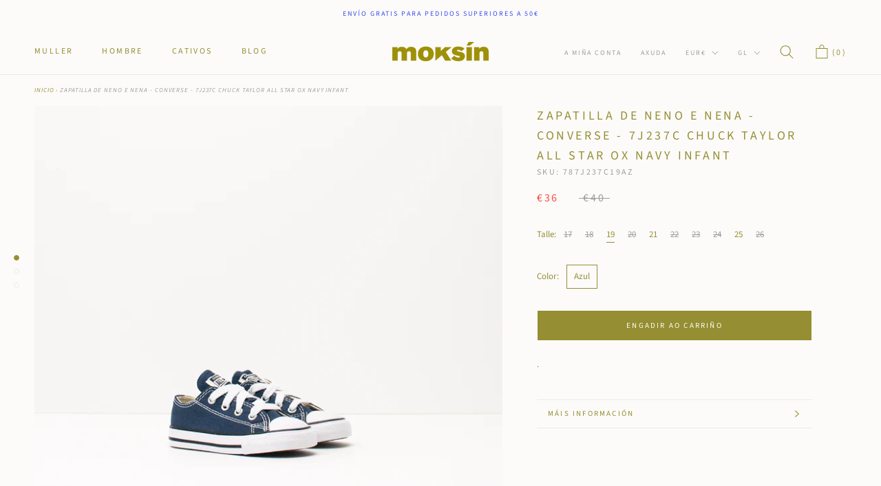

--- FILE ---
content_type: text/html; charset=utf-8
request_url: https://www.moksin.com/gl/products/zapatilla-de-nino-y-nina-converse-7j237c-chuck-taylor-all-star-ox-navy-infant-787j237c
body_size: 54863
content:
<!doctype html>

<html class="no-js" lang="gl">
  <head>
	<script id="pandectes-rules">   /* PANDECTES-GDPR: DO NOT MODIFY AUTO GENERATED CODE OF THIS SCRIPT */      window.PandectesSettings = {"store":{"id":39814627489,"plan":"plus","theme":"[Boost-Fix-132560] ELEVAR TAG 21/12/2021","primaryLocale":"es","adminMode":false,"headless":false,"storefrontRootDomain":"","checkoutRootDomain":"","storefrontAccessToken":""},"tsPublished":1729273373,"declaration":{"showType":true,"showPurpose":false,"showProvider":false,"declIntroText":"Usamos cookies para optimizar la funcionalidad del sitio web, analizar el rendimiento y brindarle una experiencia personalizada. Algunas cookies son esenciales para que el sitio web funcione y funcione correctamente. Esas cookies no se pueden deshabilitar. En esta ventana puede gestionar su preferencia de cookies.","showDateGenerated":true},"language":{"languageMode":"Multilingual","fallbackLanguage":"es","languageDetection":"browser","languagesSupported":["en"]},"texts":{"managed":{"headerText":{"en":"We respect your privacy","es":"Respetamos tu privacidad"},"consentText":{"en":"This website uses cookies to ensure you get the best experience.","es":"Este sitio web utiliza cookies para garantizar que obtenga la mejor experiencia."},"dismissButtonText":{"en":"Ok","es":"OK"},"linkText":{"en":"Learn more","es":"Aprende más"},"imprintText":{"en":"Imprint","es":"Imprimir"},"preferencesButtonText":{"en":"Preferences","es":"Preferencias"},"allowButtonText":{"en":"Accept","es":"Aceptar"},"denyButtonText":{"en":"Decline","es":"Rechazar"},"leaveSiteButtonText":{"en":"Leave this site","es":"Salir de este sitio"},"cookiePolicyText":{"en":"Cookie policy","es":"Política de cookies"},"preferencesPopupTitleText":{"en":"Manage consent preferences","es":"Gestionar las preferencias de consentimiento"},"preferencesPopupIntroText":{"en":"We use cookies to optimize website functionality, analyze the performance, and provide personalized experience to you. Some cookies are essential to make the website operate and function correctly. Those cookies cannot be disabled. In this window you can manage your preference of cookies.","es":"Usamos cookies para optimizar la funcionalidad del sitio web, analizar el rendimiento y brindarle una experiencia personalizada. Algunas cookies son esenciales para que el sitio web funcione y funcione correctamente. Esas cookies no se pueden desactivar. En esta ventana puede administrar su preferencia de cookies."},"preferencesPopupCloseButtonText":{"en":"Close","es":"Cerrar"},"preferencesPopupAcceptAllButtonText":{"en":"Accept all","es":"Aceptar todo"},"preferencesPopupRejectAllButtonText":{"en":"Reject all","es":"Rechazar todo"},"preferencesPopupSaveButtonText":{"en":"Save preferences","es":"Guardar preferencias"},"accessSectionTitleText":{"en":"Data portability","es":"Portabilidad de datos"},"accessSectionParagraphText":{"en":"You have the right to request access to your data at any time.","es":"Tiene derecho a poder acceder a sus datos en cualquier momento."},"rectificationSectionTitleText":{"en":"Data Rectification","es":"Rectificación de datos"},"rectificationSectionParagraphText":{"en":"You have the right to request your data to be updated whenever you think it is appropriate.","es":"Tienes derecho a solicitar la actualización de tus datos siempre que lo creas oportuno."},"erasureSectionTitleText":{"en":"Right to be forgotten","es":"Derecho al olvido"},"erasureSectionParagraphText":{"en":"You have the right to ask all your data to be erased. After that, you will no longer be able to access your account.","es":"Tiene derecho a solicitar la eliminación de todos sus datos. Después de eso, ya no podrá acceder a su cuenta."},"declIntroText":{"en":"We use cookies to optimize website functionality, analyze the performance, and provide personalized experience to you. Some cookies are essential to make the website operate and function correctly. Those cookies cannot be disabled. In this window you can manage your preference of cookies.","es":"Usamos cookies para optimizar la funcionalidad del sitio web, analizar el rendimiento y brindarle una experiencia personalizada. Algunas cookies son esenciales para que el sitio web funcione y funcione correctamente. Esas cookies no se pueden deshabilitar. En esta ventana puede gestionar su preferencia de cookies."}},"categories":{"strictlyNecessaryCookiesTitleText":{"en":"Strictly necessary cookies","es":"Cookies estrictamente necesarias"},"functionalityCookiesTitleText":{"en":"Functional cookies","es":"Cookies funcionales"},"performanceCookiesTitleText":{"en":"Performance cookies","es":"Cookies de rendimiento"},"targetingCookiesTitleText":{"en":"Targeting cookies","es":"Orientación de cookies"},"unclassifiedCookiesTitleText":{"en":"Unclassified cookies","es":"Cookies sin clasificar"},"strictlyNecessaryCookiesDescriptionText":{"en":"These cookies are essential in order to enable you to move around the website and use its features, such as accessing secure areas of the website. The website cannot function properly without these cookies.","es":"Estas cookies son esenciales para permitirle moverse por el sitio web y utilizar sus funciones, como acceder a áreas seguras del sitio web. El sitio web no puede funcionar correctamente sin estas cookies."},"functionalityCookiesDescriptionText":{"en":"These cookies enable the site to provide enhanced functionality and personalisation. They may be set by us or by third party providers whose services we have added to our pages. If you do not allow these cookies then some or all of these services may not function properly.","es":"Estas cookies permiten que el sitio proporcione una funcionalidad y personalización mejoradas. Pueden ser establecidos por nosotros o por proveedores externos cuyos servicios hemos agregado a nuestras páginas. Si no permite estas cookies, es posible que algunos o todos estos servicios no funcionen correctamente."},"performanceCookiesDescriptionText":{"en":"These cookies enable us to monitor and improve the performance of our website. For example, they allow us to count visits, identify traffic sources and see which parts of the site are most popular.","es":"Estas cookies nos permiten monitorear y mejorar el rendimiento de nuestro sitio web. Por ejemplo, nos permiten contar las visitas, identificar las fuentes de tráfico y ver qué partes del sitio son más populares."},"targetingCookiesDescriptionText":{"en":"These cookies may be set through our site by our advertising partners. They may be used by those companies to build a profile of your interests and show you relevant adverts on other sites.    They do not store directly personal information, but are based on uniquely identifying your browser and internet device. If you do not allow these cookies, you will experience less targeted advertising.","es":"Nuestros socios publicitarios pueden establecer estas cookies a través de nuestro sitio. Estas empresas pueden utilizarlos para crear un perfil de sus intereses y mostrarle anuncios relevantes en otros sitios. No almacenan directamente información personal, sino que se basan en la identificación única de su navegador y dispositivo de Internet. Si no permite estas cookies, experimentará publicidad menos dirigida."},"unclassifiedCookiesDescriptionText":{"en":"Unclassified cookies are cookies that we are in the process of classifying, together with the providers of individual cookies.","es":"Las cookies no clasificadas son cookies que estamos en proceso de clasificar, junto con los proveedores de cookies individuales."}},"auto":{"declName":{"en":"Name","es":"Nombre"},"declPath":{"en":"Path","es":"Sendero"},"declType":{"en":"Type","es":"Escribe"},"declDomain":{"en":"Domain","es":"Dominio"},"declPurpose":{"en":"Purpose","es":"Objetivo"},"declProvider":{"en":"Provider","es":"Proveedor"},"declRetention":{"en":"Retention","es":"Retencion"},"declFirstParty":{"en":"First-party","es":"Origen"},"declThirdParty":{"en":"Third-party","es":"Tercero"},"declSeconds":{"en":"seconds","es":"segundos"},"declMinutes":{"en":"minutes","es":"minutos"},"declHours":{"en":"hours","es":"horas"},"declDays":{"en":"days","es":"días"},"declMonths":{"en":"months","es":"meses"},"declYears":{"en":"years","es":"años"},"declSession":{"en":"Session","es":"Sesión"},"cookiesDetailsText":{"en":"Cookies details","es":"Detalles de las cookies"},"preferencesPopupAlwaysAllowedText":{"en":"Always allowed","es":"Siempre permitido"},"submitButton":{"en":"Submit","es":"Enviar"},"submittingButton":{"en":"Submitting...","es":"Sumisión..."},"cancelButton":{"en":"Cancel","es":"Cancelar"},"guestsSupportInfoText":{"en":"Please login with your customer account to further proceed.","es":"Inicie sesión con su cuenta de cliente para continuar."},"guestsSupportEmailPlaceholder":{"en":"E-mail address","es":"Dirección de correo electrónico"},"guestsSupportEmailValidationError":{"en":"Email is not valid","es":"El correo no es válido"},"guestsSupportEmailSuccessTitle":{"en":"Thank you for your request","es":"gracias por tu solicitud"},"guestsSupportEmailFailureTitle":{"en":"A problem occurred","es":"Ocurrió un problema"},"guestsSupportEmailSuccessMessage":{"en":"If you are registered as a customer of this store, you will soon receive an email with instructions on how to proceed.","es":"Si está registrado como cliente de esta tienda, pronto recibirá un correo electrónico con instrucciones sobre cómo proceder."},"guestsSupportEmailFailureMessage":{"en":"Your request was not submitted. Please try again and if problem persists, contact store owner for assistance.","es":"Su solicitud no fue enviada. Vuelva a intentarlo y, si el problema persiste, comuníquese con el propietario de la tienda para obtener ayuda."},"confirmationSuccessTitle":{"en":"Your request is verified","es":"Tu solicitud está verificada"},"confirmationFailureTitle":{"en":"A problem occurred","es":"Ocurrió un problema"},"confirmationSuccessMessage":{"en":"We will soon get back to you as to your request.","es":"Pronto nos comunicaremos con usted en cuanto a su solicitud."},"confirmationFailureMessage":{"en":"Your request was not verified. Please try again and if problem persists, contact store owner for assistance","es":"Su solicitud no fue verificada. Vuelva a intentarlo y, si el problema persiste, comuníquese con el propietario de la tienda para obtener ayuda."},"consentSectionTitleText":{"en":"Your cookie consent","es":"Su consentimiento de cookies"},"consentSectionNoConsentText":{"en":"You have not consented to the cookies policy of this website.","es":"No ha dado su consentimiento a la política de cookies de este sitio web."},"consentSectionConsentedText":{"en":"You consented to the cookies policy of this website on","es":"Usted dio su consentimiento a la política de cookies de este sitio web en"},"consentStatus":{"en":"Consent preference","es":"Preferencia de consentimiento"},"consentDate":{"en":"Consent date","es":"fecha de consentimiento"},"consentId":{"en":"Consent ID","es":"ID de consentimiento"},"consentSectionChangeConsentActionText":{"en":"Change consent preference","es":"Cambiar la preferencia de consentimiento"},"accessSectionGDPRRequestsActionText":{"en":"Data subject requests","es":"Solicitudes de sujetos de datos"},"accessSectionAccountInfoActionText":{"en":"Personal data","es":"Información personal"},"accessSectionOrdersRecordsActionText":{"en":"Orders","es":"Pedidos"},"accessSectionDownloadReportActionText":{"en":"Request export","es":"Descargar todo"},"rectificationCommentPlaceholder":{"en":"Describe what you want to be updated","es":"Describe lo que quieres que se actualice"},"rectificationCommentValidationError":{"en":"Comment is required","es":"Se requiere comentario"},"rectificationSectionEditAccountActionText":{"en":"Request an update","es":"Solicita una actualización"},"erasureSectionRequestDeletionActionText":{"en":"Request personal data deletion","es":"Solicitar la eliminación de datos personales"}}},"library":{"previewMode":false,"fadeInTimeout":0,"defaultBlocked":7,"showLink":true,"showImprintLink":false,"showGoogleLink":true,"enabled":true,"cookie":{"name":"_pandectes_gdpr","expiryDays":365,"secure":true,"domain":""},"dismissOnScroll":false,"dismissOnWindowClick":false,"dismissOnTimeout":false,"palette":{"popup":{"background":"#FFFFFF","backgroundForCalculations":{"a":1,"b":255,"g":255,"r":255},"text":"#000000"},"button":{"background":"transparent","backgroundForCalculations":{"a":1,"b":255,"g":255,"r":255},"text":"#000000","textForCalculation":{"a":1,"b":0,"g":0,"r":0},"border":"#000000"}},"content":{"href":"https://www.moksin.com/policies/privacy-policy","imprintHref":"/","close":"&#10005;","target":"_blank","logo":"<img class=\"cc-banner-logo\" height=\"40\" width=\"40\" src=\"https://cdn.shopify.com/s/files/1/0398/1462/7489/t/18/assets/pandectes-logo.png?v=1729081830\" alt=\"logo\" />"},"window":"<div role=\"dialog\" aria-live=\"polite\" aria-label=\"cookieconsent\" aria-describedby=\"cookieconsent:desc\" id=\"pandectes-banner\" class=\"cc-window-wrapper cc-bottom-wrapper\"><div class=\"pd-cookie-banner-window cc-window {{classes}}\"><!--googleoff: all-->{{children}}<!--googleon: all--></div></div>","compliance":{"opt-both":"<div class=\"cc-compliance cc-highlight\">{{deny}}{{allow}}</div>"},"type":"opt-both","layouts":{"basic":"{{logo}}{{messagelink}}{{compliance}}{{close}}"},"position":"bottom","theme":"wired","revokable":true,"animateRevokable":false,"revokableReset":false,"revokableLogoUrl":"https://cdn.shopify.com/s/files/1/0398/1462/7489/t/18/assets/pandectes-reopen-logo.png?v=1729081831","revokablePlacement":"bottom-left","revokableMarginHorizontal":15,"revokableMarginVertical":15,"static":false,"autoAttach":true,"hasTransition":true,"blacklistPage":[""],"elements":{"close":"<button aria-label=\"dismiss cookie message\" type=\"button\" tabindex=\"0\" class=\"cc-close\">{{close}}</button>","dismiss":"<button aria-label=\"dismiss cookie message\" type=\"button\" tabindex=\"0\" class=\"cc-btn cc-btn-decision cc-dismiss\">{{dismiss}}</button>","allow":"<button aria-label=\"allow cookies\" type=\"button\" tabindex=\"0\" class=\"cc-btn cc-btn-decision cc-allow\">{{allow}}</button>","deny":"<button aria-label=\"deny cookies\" type=\"button\" tabindex=\"0\" class=\"cc-btn cc-btn-decision cc-deny\">{{deny}}</button>","preferences":"<button aria-label=\"settings cookies\" tabindex=\"0\" type=\"button\" class=\"cc-btn cc-settings\" onclick=\"Pandectes.fn.openPreferences()\">{{preferences}}</button>"}},"geolocation":{"auOnly":false,"brOnly":false,"caOnly":false,"chOnly":false,"euOnly":false,"jpOnly":false,"nzOnly":false,"thOnly":false,"zaOnly":false,"canadaOnly":false,"globalVisibility":true},"dsr":{"guestsSupport":false,"accessSectionDownloadReportAuto":false},"banner":{"resetTs":1729081828,"extraCss":"        .cc-banner-logo {max-width: 24em!important;}    @media(min-width: 768px) {.cc-window.cc-floating{max-width: 24em!important;width: 24em!important;}}    .cc-message, .pd-cookie-banner-window .cc-header, .cc-logo {text-align: left}    .cc-window-wrapper{z-index: 2147483647;}    .cc-window{z-index: 2147483647;font-family: inherit;}    .pd-cookie-banner-window .cc-header{font-family: inherit;}    .pd-cp-ui{font-family: inherit; background-color: #FFFFFF;color:#000000;}    button.pd-cp-btn, a.pd-cp-btn{}    input + .pd-cp-preferences-slider{background-color: rgba(0, 0, 0, 0.3)}    .pd-cp-scrolling-section::-webkit-scrollbar{background-color: rgba(0, 0, 0, 0.3)}    input:checked + .pd-cp-preferences-slider{background-color: rgba(0, 0, 0, 1)}    .pd-cp-scrolling-section::-webkit-scrollbar-thumb {background-color: rgba(0, 0, 0, 1)}    .pd-cp-ui-close{color:#000000;}    .pd-cp-preferences-slider:before{background-color: #FFFFFF}    .pd-cp-title:before {border-color: #000000!important}    .pd-cp-preferences-slider{background-color:#000000}    .pd-cp-toggle{color:#000000!important}    @media(max-width:699px) {.pd-cp-ui-close-top svg {fill: #000000}}    .pd-cp-toggle:hover,.pd-cp-toggle:visited,.pd-cp-toggle:active{color:#000000!important}    .pd-cookie-banner-window {box-shadow: 0 0 18px rgb(0 0 0 / 20%);}  .cc-btn.cc-btn-decision.cc-allow {background-color: #e8d20d !important; }","customJavascript":{"useButtons":true},"showPoweredBy":false,"revokableTrigger":false,"hybridStrict":false,"cookiesBlockedByDefault":"7","isActive":true,"implicitSavePreferences":false,"cookieIcon":false,"blockBots":false,"showCookiesDetails":false,"hasTransition":true,"blockingPage":false,"showOnlyLandingPage":false,"leaveSiteUrl":"https://www.google.com","linkRespectStoreLang":true},"cookies":{"0":[{"name":"secure_customer_sig","type":"http","domain":"www.moksin.com","path":"/","provider":"Shopify","firstParty":true,"retention":"1 year(s)","expires":1,"unit":"declYears","purpose":{"en":"Used in connection with customer login.","es":"Se utiliza en relación con el inicio de sesión del cliente."}},{"name":"localization","type":"http","domain":"www.moksin.com","path":"/","provider":"Shopify","firstParty":true,"retention":"1 year(s)","expires":1,"unit":"declYears","purpose":{"en":"Shopify store localization","es":"Localización de tiendas Shopify"}},{"name":"cart_currency","type":"http","domain":"www.moksin.com","path":"/","provider":"Shopify","firstParty":true,"retention":"2 ","expires":2,"unit":"declSession","purpose":{"en":"The cookie is necessary for the secure checkout and payment function on the website. This function is provided by shopify.com.","es":"La cookie es necesaria para la función de pago y pago seguro en el sitio web. Shopify.com proporciona esta función."}},{"name":"_tracking_consent","type":"http","domain":".moksin.com","path":"/","provider":"Shopify","firstParty":false,"retention":"1 year(s)","expires":1,"unit":"declYears","purpose":{"en":"Tracking preferences.","es":"Preferencias de seguimiento."}},{"name":"_cmp_a","type":"http","domain":".moksin.com","path":"/","provider":"Shopify","firstParty":false,"retention":"1 day(s)","expires":1,"unit":"declDays","purpose":{"en":"Used for managing customer privacy settings.","es":"Se utiliza para administrar la configuración de privacidad del cliente."}},{"name":"keep_alive","type":"http","domain":"www.moksin.com","path":"/","provider":"Shopify","firstParty":true,"retention":"30 minute(s)","expires":30,"unit":"declMinutes","purpose":{"en":"Used in connection with buyer localization.","es":"Se utiliza en relación con la localización del comprador."}},{"name":"_shopify_essential","type":"http","domain":"www.moksin.com","path":"/","provider":"Shopify","firstParty":true,"retention":"1 year(s)","expires":1,"unit":"declYears","purpose":{"en":"Used on the accounts page.","es":"Utilizado en la página de cuentas."}}],"1":[{"name":"rmc_logged_in_at","type":"http","domain":"www.moksin.com","path":"/","provider":"Marsello","firstParty":true,"retention":"Session","expires":-55,"unit":"declYears","purpose":{"en":"Used by Abandoned Cart Recovery app.","es":"Utilizado por la aplicación de recuperación de carrito abandonado."}}],"2":[],"4":[],"8":[{"name":"1.gif","type":"html_session","domain":"https://imgsct.cookiebot.com","path":"/","provider":"Unknown","firstParty":false,"retention":"Session","expires":1,"unit":"declYears","purpose":{"es":""}},{"name":"wpm-test-cookie","type":"http","domain":"com","path":"/","provider":"Unknown","firstParty":false,"retention":"Session","expires":1,"unit":"declSeconds","purpose":{"es":""}},{"name":"wpm-test-cookie","type":"http","domain":"moksin.com","path":"/","provider":"Unknown","firstParty":false,"retention":"Session","expires":1,"unit":"declSeconds","purpose":{"es":""}},{"name":"wpm-test-cookie","type":"http","domain":"www.moksin.com","path":"/","provider":"Unknown","firstParty":true,"retention":"Session","expires":1,"unit":"declSeconds","purpose":{"es":""}},{"name":"___ELEVAR_GTM_SUITE--sessionCount","type":"html_local","domain":"https://www.moksin.com","path":"/","provider":"Unknown","firstParty":true,"retention":"Persistent","expires":1,"unit":"declYears","purpose":{"es":""}},{"name":"___ELEVAR_GTM_SUITE--userId","type":"html_local","domain":"https://www.moksin.com","path":"/","provider":"Unknown","firstParty":true,"retention":"Persistent","expires":1,"unit":"declYears","purpose":{"es":""}},{"name":"___ELEVAR_GTM_SUITE--params","type":"html_local","domain":"https://www.moksin.com","path":"/","provider":"Unknown","firstParty":true,"retention":"Persistent","expires":1,"unit":"declYears","purpose":{"es":""}},{"name":"boostPFSSessionId","type":"html_local","domain":"https://www.moksin.com","path":"/","provider":"Unknown","firstParty":true,"retention":"Persistent","expires":1,"unit":"declYears","purpose":{"es":""}},{"name":"___ELEVAR_GTM_SUITE--cookies","type":"html_local","domain":"https://www.moksin.com","path":"/","provider":"Unknown","firstParty":true,"retention":"Persistent","expires":1,"unit":"declYears","purpose":{"es":""}},{"name":"___ELEVAR_GTM_SUITE--lastCollectionPathname","type":"html_local","domain":"https://www.moksin.com","path":"/","provider":"Unknown","firstParty":true,"retention":"Persistent","expires":1,"unit":"declYears","purpose":{"es":""}},{"name":"___ELEVAR_GTM_SUITE--lastDlPushTimestamp","type":"html_local","domain":"https://www.moksin.com","path":"/","provider":"Unknown","firstParty":true,"retention":"Persistent","expires":1,"unit":"declYears","purpose":{"es":""}},{"name":"___ELEVAR_GTM_SUITE--sessionId","type":"html_local","domain":"https://www.moksin.com","path":"/","provider":"Unknown","firstParty":true,"retention":"Persistent","expires":1,"unit":"declYears","purpose":{"es":""}},{"name":"___ELEVAR_GTM_SUITE--cart","type":"html_local","domain":"https://www.moksin.com","path":"/","provider":"Unknown","firstParty":true,"retention":"Persistent","expires":1,"unit":"declYears","purpose":{"es":""}},{"name":"boostPFSCurrentPage","type":"html_session","domain":"https://www.moksin.com","path":"/","provider":"Unknown","firstParty":true,"retention":"Session","expires":1,"unit":"declYears","purpose":{"es":""}},{"name":"boostPFSPreviousPageEvent","type":"html_session","domain":"https://www.moksin.com","path":"/","provider":"Unknown","firstParty":true,"retention":"Session","expires":1,"unit":"declYears","purpose":{"es":""}},{"name":"boostPFSCurrentNextPage","type":"html_session","domain":"https://www.moksin.com","path":"/","provider":"Unknown","firstParty":true,"retention":"Session","expires":1,"unit":"declYears","purpose":{"es":""}},{"name":"boostPFSCurrentPreviousPage","type":"html_session","domain":"https://www.moksin.com","path":"/","provider":"Unknown","firstParty":true,"retention":"Session","expires":1,"unit":"declYears","purpose":{"es":""}},{"name":"_boomr_clss","type":"html_local","domain":"https://www.moksin.com","path":"/","provider":"Unknown","firstParty":true,"retention":"Persistent","expires":1,"unit":"declYears","purpose":{"es":""}},{"name":"local-storage-test","type":"html_local","domain":"https://www.moksin.com","path":"/","provider":"Unknown","firstParty":true,"retention":"Persistent","expires":1,"unit":"declYears","purpose":{"es":""}},{"name":"session-storage-test","type":"html_session","domain":"https://www.moksin.com","path":"/","provider":"Unknown","firstParty":true,"retention":"Session","expires":1,"unit":"declYears","purpose":{"es":""}},{"name":"___ELEVAR_GTM_SUITE--userOnSignupPath","type":"html_local","domain":"https://www.moksin.com","path":"/","provider":"Unknown","firstParty":true,"retention":"Persistent","expires":1,"unit":"declYears","purpose":{"es":""}}]},"blocker":{"isActive":false,"googleConsentMode":{"id":"","analyticsId":"","adwordsId":"","isActive":false,"adStorageCategory":4,"analyticsStorageCategory":2,"personalizationStorageCategory":1,"functionalityStorageCategory":1,"customEvent":false,"securityStorageCategory":0,"redactData":false,"urlPassthrough":false,"dataLayerProperty":"dataLayer","waitForUpdate":0,"useNativeChannel":false},"facebookPixel":{"id":"","isActive":false,"ldu":false},"microsoft":{"isActive":false,"uetTags":""},"rakuten":{"isActive":false,"cmp":false,"ccpa":false},"klaviyoIsActive":false,"gpcIsActive":false,"defaultBlocked":7,"patterns":{"whiteList":[],"blackList":{"1":[],"2":[],"4":[],"8":[]},"iframesWhiteList":[],"iframesBlackList":{"1":[],"2":[],"4":[],"8":[]},"beaconsWhiteList":[],"beaconsBlackList":{"1":[],"2":[],"4":[],"8":[]}}}}      !function(){"use strict";window.PandectesRules=window.PandectesRules||{},window.PandectesRules.manualBlacklist={1:[],2:[],4:[]},window.PandectesRules.blacklistedIFrames={1:[],2:[],4:[]},window.PandectesRules.blacklistedCss={1:[],2:[],4:[]},window.PandectesRules.blacklistedBeacons={1:[],2:[],4:[]};var e="javascript/blocked";function t(e){return new RegExp(e.replace(/[/\\.+?$()]/g,"\\$&").replace("*","(.*)"))}var n=function(e){var t=arguments.length>1&&void 0!==arguments[1]?arguments[1]:"log";new URLSearchParams(window.location.search).get("log")&&console[t]("PandectesRules: ".concat(e))};function a(e){var t=document.createElement("script");t.async=!0,t.src=e,document.head.appendChild(t)}function r(e,t){var n=Object.keys(e);if(Object.getOwnPropertySymbols){var a=Object.getOwnPropertySymbols(e);t&&(a=a.filter((function(t){return Object.getOwnPropertyDescriptor(e,t).enumerable}))),n.push.apply(n,a)}return n}function o(e){for(var t=1;t<arguments.length;t++){var n=null!=arguments[t]?arguments[t]:{};t%2?r(Object(n),!0).forEach((function(t){s(e,t,n[t])})):Object.getOwnPropertyDescriptors?Object.defineProperties(e,Object.getOwnPropertyDescriptors(n)):r(Object(n)).forEach((function(t){Object.defineProperty(e,t,Object.getOwnPropertyDescriptor(n,t))}))}return e}function i(e){var t=function(e,t){if("object"!=typeof e||!e)return e;var n=e[Symbol.toPrimitive];if(void 0!==n){var a=n.call(e,t||"default");if("object"!=typeof a)return a;throw new TypeError("@@toPrimitive must return a primitive value.")}return("string"===t?String:Number)(e)}(e,"string");return"symbol"==typeof t?t:t+""}function s(e,t,n){return(t=i(t))in e?Object.defineProperty(e,t,{value:n,enumerable:!0,configurable:!0,writable:!0}):e[t]=n,e}function c(e,t){return function(e){if(Array.isArray(e))return e}(e)||function(e,t){var n=null==e?null:"undefined"!=typeof Symbol&&e[Symbol.iterator]||e["@@iterator"];if(null!=n){var a,r,o,i,s=[],c=!0,l=!1;try{if(o=(n=n.call(e)).next,0===t){if(Object(n)!==n)return;c=!1}else for(;!(c=(a=o.call(n)).done)&&(s.push(a.value),s.length!==t);c=!0);}catch(e){l=!0,r=e}finally{try{if(!c&&null!=n.return&&(i=n.return(),Object(i)!==i))return}finally{if(l)throw r}}return s}}(e,t)||d(e,t)||function(){throw new TypeError("Invalid attempt to destructure non-iterable instance.\nIn order to be iterable, non-array objects must have a [Symbol.iterator]() method.")}()}function l(e){return function(e){if(Array.isArray(e))return u(e)}(e)||function(e){if("undefined"!=typeof Symbol&&null!=e[Symbol.iterator]||null!=e["@@iterator"])return Array.from(e)}(e)||d(e)||function(){throw new TypeError("Invalid attempt to spread non-iterable instance.\nIn order to be iterable, non-array objects must have a [Symbol.iterator]() method.")}()}function d(e,t){if(e){if("string"==typeof e)return u(e,t);var n=Object.prototype.toString.call(e).slice(8,-1);return"Object"===n&&e.constructor&&(n=e.constructor.name),"Map"===n||"Set"===n?Array.from(e):"Arguments"===n||/^(?:Ui|I)nt(?:8|16|32)(?:Clamped)?Array$/.test(n)?u(e,t):void 0}}function u(e,t){(null==t||t>e.length)&&(t=e.length);for(var n=0,a=new Array(t);n<t;n++)a[n]=e[n];return a}var f=window.PandectesRulesSettings||window.PandectesSettings,g=!(void 0===window.dataLayer||!Array.isArray(window.dataLayer)||!window.dataLayer.some((function(e){return"pandectes_full_scan"===e.event}))),p=function(){var e,t=arguments.length>0&&void 0!==arguments[0]?arguments[0]:"_pandectes_gdpr",n=("; "+document.cookie).split("; "+t+"=");if(n.length<2)e={};else{var a=n.pop().split(";");e=window.atob(a.shift())}var r=function(e){try{return JSON.parse(e)}catch(e){return!1}}(e);return!1!==r?r:e}(),h=f.banner.isActive,y=f.blocker,v=y.defaultBlocked,w=y.patterns,m=p&&null!==p.preferences&&void 0!==p.preferences?p.preferences:null,b=g?0:h?null===m?v:m:0,k={1:!(1&b),2:!(2&b),4:!(4&b)},_=w.blackList,S=w.whiteList,L=w.iframesBlackList,C=w.iframesWhiteList,P=w.beaconsBlackList,A=w.beaconsWhiteList,O={blackList:[],whiteList:[],iframesBlackList:{1:[],2:[],4:[],8:[]},iframesWhiteList:[],beaconsBlackList:{1:[],2:[],4:[],8:[]},beaconsWhiteList:[]};[1,2,4].map((function(e){var n;k[e]||((n=O.blackList).push.apply(n,l(_[e].length?_[e].map(t):[])),O.iframesBlackList[e]=L[e].length?L[e].map(t):[],O.beaconsBlackList[e]=P[e].length?P[e].map(t):[])})),O.whiteList=S.length?S.map(t):[],O.iframesWhiteList=C.length?C.map(t):[],O.beaconsWhiteList=A.length?A.map(t):[];var E={scripts:[],iframes:{1:[],2:[],4:[]},beacons:{1:[],2:[],4:[]},css:{1:[],2:[],4:[]}},I=function(t,n){return t&&(!n||n!==e)&&(!O.blackList||O.blackList.some((function(e){return e.test(t)})))&&(!O.whiteList||O.whiteList.every((function(e){return!e.test(t)})))},B=function(e,t){var n=O.iframesBlackList[t],a=O.iframesWhiteList;return e&&(!n||n.some((function(t){return t.test(e)})))&&(!a||a.every((function(t){return!t.test(e)})))},j=function(e,t){var n=O.beaconsBlackList[t],a=O.beaconsWhiteList;return e&&(!n||n.some((function(t){return t.test(e)})))&&(!a||a.every((function(t){return!t.test(e)})))},T=new MutationObserver((function(e){for(var t=0;t<e.length;t++)for(var n=e[t].addedNodes,a=0;a<n.length;a++){var r=n[a],o=r.dataset&&r.dataset.cookiecategory;if(1===r.nodeType&&"LINK"===r.tagName){var i=r.dataset&&r.dataset.href;if(i&&o)switch(o){case"functionality":case"C0001":E.css[1].push(i);break;case"performance":case"C0002":E.css[2].push(i);break;case"targeting":case"C0003":E.css[4].push(i)}}}})),R=new MutationObserver((function(t){for(var a=0;a<t.length;a++)for(var r=t[a].addedNodes,o=function(){var t=r[i],a=t.src||t.dataset&&t.dataset.src,o=t.dataset&&t.dataset.cookiecategory;if(1===t.nodeType&&"IFRAME"===t.tagName){if(a){var s=!1;B(a,1)||"functionality"===o||"C0001"===o?(s=!0,E.iframes[1].push(a)):B(a,2)||"performance"===o||"C0002"===o?(s=!0,E.iframes[2].push(a)):(B(a,4)||"targeting"===o||"C0003"===o)&&(s=!0,E.iframes[4].push(a)),s&&(t.removeAttribute("src"),t.setAttribute("data-src",a))}}else if(1===t.nodeType&&"IMG"===t.tagName){if(a){var c=!1;j(a,1)?(c=!0,E.beacons[1].push(a)):j(a,2)?(c=!0,E.beacons[2].push(a)):j(a,4)&&(c=!0,E.beacons[4].push(a)),c&&(t.removeAttribute("src"),t.setAttribute("data-src",a))}}else if(1===t.nodeType&&"SCRIPT"===t.tagName){var l=t.type,d=!1;if(I(a,l)?(n("rule blocked: ".concat(a)),d=!0):a&&o?n("manually blocked @ ".concat(o,": ").concat(a)):o&&n("manually blocked @ ".concat(o,": inline code")),d){E.scripts.push([t,l]),t.type=e;t.addEventListener("beforescriptexecute",(function n(a){t.getAttribute("type")===e&&a.preventDefault(),t.removeEventListener("beforescriptexecute",n)})),t.parentElement&&t.parentElement.removeChild(t)}}},i=0;i<r.length;i++)o()})),D=document.createElement,x={src:Object.getOwnPropertyDescriptor(HTMLScriptElement.prototype,"src"),type:Object.getOwnPropertyDescriptor(HTMLScriptElement.prototype,"type")};window.PandectesRules.unblockCss=function(e){var t=E.css[e]||[];t.length&&n("Unblocking CSS for ".concat(e)),t.forEach((function(e){var t=document.querySelector('link[data-href^="'.concat(e,'"]'));t.removeAttribute("data-href"),t.href=e})),E.css[e]=[]},window.PandectesRules.unblockIFrames=function(e){var t=E.iframes[e]||[];t.length&&n("Unblocking IFrames for ".concat(e)),O.iframesBlackList[e]=[],t.forEach((function(e){var t=document.querySelector('iframe[data-src^="'.concat(e,'"]'));t.removeAttribute("data-src"),t.src=e})),E.iframes[e]=[]},window.PandectesRules.unblockBeacons=function(e){var t=E.beacons[e]||[];t.length&&n("Unblocking Beacons for ".concat(e)),O.beaconsBlackList[e]=[],t.forEach((function(e){var t=document.querySelector('img[data-src^="'.concat(e,'"]'));t.removeAttribute("data-src"),t.src=e})),E.beacons[e]=[]},window.PandectesRules.unblockInlineScripts=function(e){var t=1===e?"functionality":2===e?"performance":"targeting",a=document.querySelectorAll('script[type="javascript/blocked"][data-cookiecategory="'.concat(t,'"]'));n("unblockInlineScripts: ".concat(a.length," in ").concat(t)),a.forEach((function(e){var t=document.createElement("script");t.type="text/javascript",e.hasAttribute("src")?t.src=e.getAttribute("src"):t.textContent=e.textContent,document.head.appendChild(t),e.parentNode.removeChild(e)}))},window.PandectesRules.unblockInlineCss=function(e){var t=1===e?"functionality":2===e?"performance":"targeting",a=document.querySelectorAll('link[data-cookiecategory="'.concat(t,'"]'));n("unblockInlineCss: ".concat(a.length," in ").concat(t)),a.forEach((function(e){e.href=e.getAttribute("data-href")}))},window.PandectesRules.unblock=function(e){e.length<1?(O.blackList=[],O.whiteList=[],O.iframesBlackList=[],O.iframesWhiteList=[]):(O.blackList&&(O.blackList=O.blackList.filter((function(t){return e.every((function(e){return"string"==typeof e?!t.test(e):e instanceof RegExp?t.toString()!==e.toString():void 0}))}))),O.whiteList&&(O.whiteList=[].concat(l(O.whiteList),l(e.map((function(e){if("string"==typeof e){var n=".*"+t(e)+".*";if(O.whiteList.every((function(e){return e.toString()!==n.toString()})))return new RegExp(n)}else if(e instanceof RegExp&&O.whiteList.every((function(t){return t.toString()!==e.toString()})))return e;return null})).filter(Boolean)))));var a=0;l(E.scripts).forEach((function(e,t){var n=c(e,2),r=n[0],o=n[1];if(function(e){var t=e.getAttribute("src");return O.blackList&&O.blackList.every((function(e){return!e.test(t)}))||O.whiteList&&O.whiteList.some((function(e){return e.test(t)}))}(r)){for(var i=document.createElement("script"),s=0;s<r.attributes.length;s++){var l=r.attributes[s];"src"!==l.name&&"type"!==l.name&&i.setAttribute(l.name,r.attributes[s].value)}i.setAttribute("src",r.src),i.setAttribute("type",o||"application/javascript"),document.head.appendChild(i),E.scripts.splice(t-a,1),a++}})),0==O.blackList.length&&0===O.iframesBlackList[1].length&&0===O.iframesBlackList[2].length&&0===O.iframesBlackList[4].length&&0===O.beaconsBlackList[1].length&&0===O.beaconsBlackList[2].length&&0===O.beaconsBlackList[4].length&&(n("Disconnecting observers"),R.disconnect(),T.disconnect())};var N=f.store,U=N.adminMode,z=N.headless,M=N.storefrontRootDomain,q=N.checkoutRootDomain,F=N.storefrontAccessToken,W=f.banner.isActive,H=f.blocker.defaultBlocked;W&&function(e){if(window.Shopify&&window.Shopify.customerPrivacy)e();else{var t=null;window.Shopify&&window.Shopify.loadFeatures&&window.Shopify.trackingConsent?e():t=setInterval((function(){window.Shopify&&window.Shopify.loadFeatures&&(clearInterval(t),window.Shopify.loadFeatures([{name:"consent-tracking-api",version:"0.1"}],(function(t){t?n("Shopify.customerPrivacy API - failed to load"):(n("shouldShowBanner() -> ".concat(window.Shopify.trackingConsent.shouldShowBanner()," | saleOfDataRegion() -> ").concat(window.Shopify.trackingConsent.saleOfDataRegion())),e())})))}),10)}}((function(){!function(){var e=window.Shopify.trackingConsent;if(!1!==e.shouldShowBanner()||null!==m||7!==H)try{var t=U&&!(window.Shopify&&window.Shopify.AdminBarInjector),a={preferences:!(1&b)||g||t,analytics:!(2&b)||g||t,marketing:!(4&b)||g||t};z&&(a.headlessStorefront=!0,a.storefrontRootDomain=null!=M&&M.length?M:window.location.hostname,a.checkoutRootDomain=null!=q&&q.length?q:"checkout.".concat(window.location.hostname),a.storefrontAccessToken=null!=F&&F.length?F:""),e.firstPartyMarketingAllowed()===a.marketing&&e.analyticsProcessingAllowed()===a.analytics&&e.preferencesProcessingAllowed()===a.preferences||e.setTrackingConsent(a,(function(e){e&&e.error?n("Shopify.customerPrivacy API - failed to setTrackingConsent"):n("setTrackingConsent(".concat(JSON.stringify(a),")"))}))}catch(e){n("Shopify.customerPrivacy API - exception")}}(),function(){if(z){var e=window.Shopify.trackingConsent,t=e.currentVisitorConsent();if(navigator.globalPrivacyControl&&""===t.sale_of_data){var a={sale_of_data:!1,headlessStorefront:!0};a.storefrontRootDomain=null!=M&&M.length?M:window.location.hostname,a.checkoutRootDomain=null!=q&&q.length?q:"checkout.".concat(window.location.hostname),a.storefrontAccessToken=null!=F&&F.length?F:"",e.setTrackingConsent(a,(function(e){e&&e.error?n("Shopify.customerPrivacy API - failed to setTrackingConsent({".concat(JSON.stringify(a),")")):n("setTrackingConsent(".concat(JSON.stringify(a),")"))}))}}}()}));var G=["AT","BE","BG","HR","CY","CZ","DK","EE","FI","FR","DE","GR","HU","IE","IT","LV","LT","LU","MT","NL","PL","PT","RO","SK","SI","ES","SE","GB","LI","NO","IS"],J=f.banner,V=J.isActive,K=J.hybridStrict,$=f.geolocation,Y=$.caOnly,Z=void 0!==Y&&Y,Q=$.euOnly,X=void 0!==Q&&Q,ee=$.brOnly,te=void 0!==ee&&ee,ne=$.jpOnly,ae=void 0!==ne&&ne,re=$.thOnly,oe=void 0!==re&&re,ie=$.chOnly,se=void 0!==ie&&ie,ce=$.zaOnly,le=void 0!==ce&&ce,de=$.canadaOnly,ue=void 0!==de&&de,fe=$.globalVisibility,ge=void 0===fe||fe,pe=f.blocker,he=pe.defaultBlocked,ye=void 0===he?7:he,ve=pe.googleConsentMode,we=ve.isActive,me=ve.customEvent,be=ve.id,ke=void 0===be?"":be,_e=ve.analyticsId,Se=void 0===_e?"":_e,Le=ve.adwordsId,Ce=void 0===Le?"":Le,Pe=ve.redactData,Ae=ve.urlPassthrough,Oe=ve.adStorageCategory,Ee=ve.analyticsStorageCategory,Ie=ve.functionalityStorageCategory,Be=ve.personalizationStorageCategory,je=ve.securityStorageCategory,Te=ve.dataLayerProperty,Re=void 0===Te?"dataLayer":Te,De=ve.waitForUpdate,xe=void 0===De?0:De,Ne=ve.useNativeChannel,Ue=void 0!==Ne&&Ne;function ze(){window[Re].push(arguments)}window[Re]=window[Re]||[];var Me,qe,Fe={hasInitialized:!1,useNativeChannel:!1,ads_data_redaction:!1,url_passthrough:!1,data_layer_property:"dataLayer",storage:{ad_storage:"granted",ad_user_data:"granted",ad_personalization:"granted",analytics_storage:"granted",functionality_storage:"granted",personalization_storage:"granted",security_storage:"granted"}};if(V&&we){var We=ye&Oe?"denied":"granted",He=ye&Ee?"denied":"granted",Ge=ye&Ie?"denied":"granted",Je=ye&Be?"denied":"granted",Ve=ye&je?"denied":"granted";Fe.hasInitialized=!0,Fe.useNativeChannel=Ue,Fe.url_passthrough=Ae,Fe.ads_data_redaction="denied"===We&&Pe,Fe.storage.ad_storage=We,Fe.storage.ad_user_data=We,Fe.storage.ad_personalization=We,Fe.storage.analytics_storage=He,Fe.storage.functionality_storage=Ge,Fe.storage.personalization_storage=Je,Fe.storage.security_storage=Ve,Fe.data_layer_property=Re||"dataLayer",Fe.ads_data_redaction&&ze("set","ads_data_redaction",Fe.ads_data_redaction),Fe.url_passthrough&&ze("set","url_passthrough",Fe.url_passthrough),function(){!1===Ue?console.log("Pandectes: Google Consent Mode (av2)"):console.log("Pandectes: Google Consent Mode (av2nc)");var e=b!==ye?{wait_for_update:xe||500}:xe?{wait_for_update:xe}:{};ge&&!K?ze("consent","default",o(o({},Fe.storage),e)):(ze("consent","default",o(o(o({},Fe.storage),e),{},{region:[].concat(l(X||K?G:[]),l(Z&&!K?["US-CA","US-VA","US-CT","US-UT","US-CO"]:[]),l(te&&!K?["BR"]:[]),l(ae&&!K?["JP"]:[]),l(ue&&!K?["CA"]:[]),l(oe&&!K?["TH"]:[]),l(se&&!K?["CH"]:[]),l(le&&!K?["ZA"]:[]))})),ze("consent","default",{ad_storage:"granted",ad_user_data:"granted",ad_personalization:"granted",analytics_storage:"granted",functionality_storage:"granted",personalization_storage:"granted",security_storage:"granted"}));if(null!==m){var t=b&Oe?"denied":"granted",n=b&Ee?"denied":"granted",r=b&Ie?"denied":"granted",i=b&Be?"denied":"granted",s=b&je?"denied":"granted";Fe.storage.ad_storage=t,Fe.storage.ad_user_data=t,Fe.storage.ad_personalization=t,Fe.storage.analytics_storage=n,Fe.storage.functionality_storage=r,Fe.storage.personalization_storage=i,Fe.storage.security_storage=s,ze("consent","update",Fe.storage)}(ke.length||Se.length||Ce.length)&&(window[Fe.data_layer_property].push({"pandectes.start":(new Date).getTime(),event:"pandectes-rules.min.js"}),(Se.length||Ce.length)&&ze("js",new Date));var c="https://www.googletagmanager.com";if(ke.length){var d=ke.split(",");window[Fe.data_layer_property].push({"gtm.start":(new Date).getTime(),event:"gtm.js"});for(var u=0;u<d.length;u++){var f="dataLayer"!==Fe.data_layer_property?"&l=".concat(Fe.data_layer_property):"";a("".concat(c,"/gtm.js?id=").concat(d[u].trim()).concat(f))}}if(Se.length)for(var g=Se.split(","),p=0;p<g.length;p++){var h=g[p].trim();h.length&&(a("".concat(c,"/gtag/js?id=").concat(h)),ze("config",h,{send_page_view:!1}))}if(Ce.length)for(var y=Ce.split(","),v=0;v<y.length;v++){var w=y[v].trim();w.length&&(a("".concat(c,"/gtag/js?id=").concat(w)),ze("config",w,{allow_enhanced_conversions:!0}))}}()}V&&me&&(qe={event:"Pandectes_Consent_Update",pandectes_status:7===(Me=b)?"deny":0===Me?"allow":"mixed",pandectes_categories:{C0000:"allow",C0001:k[1]?"allow":"deny",C0002:k[2]?"allow":"deny",C0003:k[4]?"allow":"deny"}},window[Re].push(qe),null!==m&&function(e){if(window.Shopify&&window.Shopify.analytics)e();else{var t=null;window.Shopify&&window.Shopify.analytics?e():t=setInterval((function(){window.Shopify&&window.Shopify.analytics&&(clearInterval(t),e())}),10)}}((function(){console.log("publishing Web Pixels API custom event"),window.Shopify.analytics.publish("Pandectes_Consent_Update",qe)})));var Ke=f.blocker,$e=Ke.klaviyoIsActive,Ye=Ke.googleConsentMode.adStorageCategory;$e&&window.addEventListener("PandectesEvent_OnConsent",(function(e){var t=e.detail.preferences;if(null!=t){var n=t&Ye?"denied":"granted";void 0!==window.klaviyo&&window.klaviyo.isIdentified()&&window.klaviyo.push(["identify",{ad_personalization:n,ad_user_data:n}])}})),f.banner.revokableTrigger&&window.addEventListener("PandectesEvent_OnInitialize",(function(){document.querySelectorAll('[href*="#reopenBanner"]').forEach((function(e){e.onclick=function(e){e.preventDefault(),window.Pandectes.fn.revokeConsent()}}))}));var Ze=f.banner.isActive,Qe=f.blocker,Xe=Qe.defaultBlocked,et=void 0===Xe?7:Xe,tt=Qe.microsoft,nt=tt.isActive,at=tt.uetTags,rt=tt.dataLayerProperty,ot=void 0===rt?"uetq":rt,it={hasInitialized:!1,data_layer_property:"uetq",storage:{ad_storage:"granted"}};if(window[ot]=window[ot]||[],nt&&ft("_uetmsdns","1",365),Ze&&nt){var st=4&et?"denied":"granted";if(it.hasInitialized=!0,it.storage.ad_storage=st,window[ot].push("consent","default",it.storage),"granted"==st&&(ft("_uetmsdns","0",365),console.log("setting cookie")),null!==m){var ct=4&b?"denied":"granted";it.storage.ad_storage=ct,window[ot].push("consent","update",it.storage),"granted"===ct&&ft("_uetmsdns","0",365)}if(at.length)for(var lt=at.split(","),dt=0;dt<lt.length;dt++)lt[dt].trim().length&&ut(lt[dt])}function ut(e){var t=document.createElement("script");t.type="text/javascript",t.src="//bat.bing.com/bat.js",t.onload=function(){var t={ti:e};t.q=window.uetq,window.uetq=new UET(t),window.uetq.push("consent","default",{ad_storage:"denied"}),window[ot].push("pageLoad")},document.head.appendChild(t)}function ft(e,t,n){var a=new Date;a.setTime(a.getTime()+24*n*60*60*1e3);var r="expires="+a.toUTCString();document.cookie="".concat(e,"=").concat(t,"; ").concat(r,"; path=/; secure; samesite=strict")}window.PandectesRules.gcm=Fe;var gt=f.banner.isActive,pt=f.blocker.isActive;n("Prefs: ".concat(b," | Banner: ").concat(gt?"on":"off"," | Blocker: ").concat(pt?"on":"off"));var ht=null===m&&/\/checkouts\//.test(window.location.pathname);0!==b&&!1===g&&pt&&!ht&&(n("Blocker will execute"),document.createElement=function(){for(var t=arguments.length,n=new Array(t),a=0;a<t;a++)n[a]=arguments[a];if("script"!==n[0].toLowerCase())return D.bind?D.bind(document).apply(void 0,n):D;var r=D.bind(document).apply(void 0,n);try{Object.defineProperties(r,{src:o(o({},x.src),{},{set:function(t){I(t,r.type)&&x.type.set.call(this,e),x.src.set.call(this,t)}}),type:o(o({},x.type),{},{get:function(){var t=x.type.get.call(this);return t===e||I(this.src,t)?null:t},set:function(t){var n=I(r.src,r.type)?e:t;x.type.set.call(this,n)}})}),r.setAttribute=function(t,n){if("type"===t){var a=I(r.src,r.type)?e:n;x.type.set.call(r,a)}else"src"===t?(I(n,r.type)&&x.type.set.call(r,e),x.src.set.call(r,n)):HTMLScriptElement.prototype.setAttribute.call(r,t,n)}}catch(e){console.warn("Yett: unable to prevent script execution for script src ",r.src,".\n",'A likely cause would be because you are using a third-party browser extension that monkey patches the "document.createElement" function.')}return r},R.observe(document.documentElement,{childList:!0,subtree:!0}),T.observe(document.documentElement,{childList:!0,subtree:!0}))}();
</script>
  
    <meta charset="utf-8"> 
    <meta http-equiv="X-UA-Compatible" content="IE=edge,chrome=1">
    <meta name="viewport" content="width=device-width, initial-scale=1.0, height=device-height, minimum-scale=1.0, maximum-scale=1.0">
    <meta name="theme-color" content="">

    
    <meta name="facebook-domain-verification" content="6l2ysgukz14qjgkaalpp9viz2jezsa" />

    
    <title>
      Converse zapatillas de neno e nena 7j237c chuck taylor all star ox navy infant | Moksín &ndash; Moksin
    </title><meta name="description" content="Mercar zapatilla converse de neno e nena 7j237c chuck taylor all star ox navy infant. Moksín pon ó teu alcance as zapatillas de nenos converse ó mellor prezo."><link rel="canonical" href="https://www.moksin.com/gl/products/zapatilla-de-nino-y-nina-converse-7j237c-chuck-taylor-all-star-ox-navy-infant-787j237c"><link rel="shortcut icon" href="//www.moksin.com/cdn/shop/files/favicon_shopify_mk_0a04c089-fca1-40ad-9bf5-ba64c53b07c9_96x.png?v=1614315706" type="image/png"><meta property="og:type" content="product">
  <meta property="og:title" content="ZAPATILLA DE NENO E NENA - CONVERSE - 7J237C CHUCK TAYLOR ALL STAR OX NAVY INFANT"><meta property="og:image" content="http://www.moksin.com/cdn/shop/products/7J237C-CONVERSE-1-AZ_1024x.jpg?v=1620491130">
    <meta property="og:image:secure_url" content="https://www.moksin.com/cdn/shop/products/7J237C-CONVERSE-1-AZ_1024x.jpg?v=1620491130"><meta property="og:image" content="http://www.moksin.com/cdn/shop/products/7J237C-CONVERSE-3-AZ_1024x.jpg?v=1620491130">
    <meta property="og:image:secure_url" content="https://www.moksin.com/cdn/shop/products/7J237C-CONVERSE-3-AZ_1024x.jpg?v=1620491130"><meta property="og:image" content="http://www.moksin.com/cdn/shop/products/7J237C-CONVERSE-2-AZ_1024x.jpg?v=1620491130">
    <meta property="og:image:secure_url" content="https://www.moksin.com/cdn/shop/products/7J237C-CONVERSE-2-AZ_1024x.jpg?v=1620491130"><meta property="product:price:amount" content="36,00">
  <meta property="product:price:currency" content="EUR"><meta property="og:description" content="Mercar zapatilla converse de neno e nena 7j237c chuck taylor all star ox navy infant. Moksín pon ó teu alcance as zapatillas de nenos converse ó mellor prezo."><meta property="og:url" content="https://www.moksin.com/gl/products/zapatilla-de-nino-y-nina-converse-7j237c-chuck-taylor-all-star-ox-navy-infant-787j237c">
<meta property="og:site_name" content="Moksin"><meta name="twitter:card" content="summary"><meta name="twitter:title" content="ZAPATILLA DE NENO E NENA - CONVERSE - 7J237C CHUCK TAYLOR ALL STAR OX NAVY INFANT">
  <meta name="twitter:description" content=".">
  <meta name="twitter:image" content="https://www.moksin.com/cdn/shop/products/7J237C-CONVERSE-1-AZ_600x600_crop_center.jpg?v=1620491130">

    <script>window.performance && window.performance.mark && window.performance.mark('shopify.content_for_header.start');</script><meta name="google-site-verification" content="ftddZJXN65yb4bx-XXy_mZG5K_oh6yIWDpsAsBkemqc">
<meta id="shopify-digital-wallet" name="shopify-digital-wallet" content="/39814627489/digital_wallets/dialog">
<meta name="shopify-checkout-api-token" content="2da7f61c3ae88c9e5d5f9ade43902718">
<meta id="in-context-paypal-metadata" data-shop-id="39814627489" data-venmo-supported="false" data-environment="production" data-locale="en_US" data-paypal-v4="true" data-currency="EUR">
<link rel="alternate" hreflang="x-default" href="https://www.moksin.com/products/zapatilla-de-nino-y-nina-converse-7j237c-chuck-taylor-all-star-ox-navy-infant-787j237c">
<link rel="alternate" hreflang="es" href="https://www.moksin.com/products/zapatilla-de-nino-y-nina-converse-7j237c-chuck-taylor-all-star-ox-navy-infant-787j237c">
<link rel="alternate" hreflang="en" href="https://www.moksin.com/en/products/zapatilla-de-nino-y-nina-converse-7j237c-chuck-taylor-all-star-ox-navy-infant-787j237c">
<link rel="alternate" hreflang="gl" href="https://www.moksin.com/gl/products/zapatilla-de-nino-y-nina-converse-7j237c-chuck-taylor-all-star-ox-navy-infant-787j237c">
<link rel="alternate" type="application/json+oembed" href="https://www.moksin.com/gl/products/zapatilla-de-nino-y-nina-converse-7j237c-chuck-taylor-all-star-ox-navy-infant-787j237c.oembed">
<script async="async" src="/checkouts/internal/preloads.js?locale=gl-ES"></script>
<script id="apple-pay-shop-capabilities" type="application/json">{"shopId":39814627489,"countryCode":"ES","currencyCode":"EUR","merchantCapabilities":["supports3DS"],"merchantId":"gid:\/\/shopify\/Shop\/39814627489","merchantName":"Moksin","requiredBillingContactFields":["postalAddress","email","phone"],"requiredShippingContactFields":["postalAddress","email","phone"],"shippingType":"shipping","supportedNetworks":["visa","maestro","masterCard","amex"],"total":{"type":"pending","label":"Moksin","amount":"1.00"},"shopifyPaymentsEnabled":true,"supportsSubscriptions":true}</script>
<script id="shopify-features" type="application/json">{"accessToken":"2da7f61c3ae88c9e5d5f9ade43902718","betas":["rich-media-storefront-analytics"],"domain":"www.moksin.com","predictiveSearch":true,"shopId":39814627489,"locale":"es"}</script>
<script>var Shopify = Shopify || {};
Shopify.shop = "moksin-store.myshopify.com";
Shopify.locale = "gl";
Shopify.currency = {"active":"EUR","rate":"1.0"};
Shopify.country = "ES";
Shopify.theme = {"name":"[Boost-Fix-132560] ELEVAR TAG 21\/12\/2021","id":130690351265,"schema_name":"Prestige","schema_version":"4.7.2","theme_store_id":855,"role":"main"};
Shopify.theme.handle = "null";
Shopify.theme.style = {"id":null,"handle":null};
Shopify.cdnHost = "www.moksin.com/cdn";
Shopify.routes = Shopify.routes || {};
Shopify.routes.root = "/gl/";</script>
<script type="module">!function(o){(o.Shopify=o.Shopify||{}).modules=!0}(window);</script>
<script>!function(o){function n(){var o=[];function n(){o.push(Array.prototype.slice.apply(arguments))}return n.q=o,n}var t=o.Shopify=o.Shopify||{};t.loadFeatures=n(),t.autoloadFeatures=n()}(window);</script>
<script id="shop-js-analytics" type="application/json">{"pageType":"product"}</script>
<script defer="defer" async type="module" src="//www.moksin.com/cdn/shopifycloud/shop-js/modules/v2/client.init-shop-cart-sync_WVOgQShq.en.esm.js"></script>
<script defer="defer" async type="module" src="//www.moksin.com/cdn/shopifycloud/shop-js/modules/v2/chunk.common_C_13GLB1.esm.js"></script>
<script defer="defer" async type="module" src="//www.moksin.com/cdn/shopifycloud/shop-js/modules/v2/chunk.modal_CLfMGd0m.esm.js"></script>
<script type="module">
  await import("//www.moksin.com/cdn/shopifycloud/shop-js/modules/v2/client.init-shop-cart-sync_WVOgQShq.en.esm.js");
await import("//www.moksin.com/cdn/shopifycloud/shop-js/modules/v2/chunk.common_C_13GLB1.esm.js");
await import("//www.moksin.com/cdn/shopifycloud/shop-js/modules/v2/chunk.modal_CLfMGd0m.esm.js");

  window.Shopify.SignInWithShop?.initShopCartSync?.({"fedCMEnabled":true,"windoidEnabled":true});

</script>
<script>(function() {
  var isLoaded = false;
  function asyncLoad() {
    if (isLoaded) return;
    isLoaded = true;
    var urls = ["https:\/\/cdn.recovermycart.com\/scripts\/keepcart\/CartJS.min.js?shop=moksin-store.myshopify.com\u0026shop=moksin-store.myshopify.com","\/\/cdn.shopify.com\/proxy\/e2b6b8504f83b7476acc281b968d8a185c1741462987c4080c2625666d3c6d40\/s.pandect.es\/scripts\/pandectes-core.js?shop=moksin-store.myshopify.com\u0026sp-cache-control=cHVibGljLCBtYXgtYWdlPTkwMA"];
    for (var i = 0; i < urls.length; i++) {
      var s = document.createElement('script');
      s.type = 'text/javascript';
      s.async = true;
      s.src = urls[i];
      var x = document.getElementsByTagName('script')[0];
      x.parentNode.insertBefore(s, x);
    }
  };
  if(window.attachEvent) {
    window.attachEvent('onload', asyncLoad);
  } else {
    window.addEventListener('load', asyncLoad, false);
  }
})();</script>
<script id="__st">var __st={"a":39814627489,"offset":3600,"reqid":"5a97384a-2cce-4d6e-868d-82d44eeaf6e2-1769680784","pageurl":"www.moksin.com\/gl\/products\/zapatilla-de-nino-y-nina-converse-7j237c-chuck-taylor-all-star-ox-navy-infant-787j237c","u":"ff1e5956c96e","p":"product","rtyp":"product","rid":5617879384225};</script>
<script>window.ShopifyPaypalV4VisibilityTracking = true;</script>
<script id="captcha-bootstrap">!function(){'use strict';const t='contact',e='account',n='new_comment',o=[[t,t],['blogs',n],['comments',n],[t,'customer']],c=[[e,'customer_login'],[e,'guest_login'],[e,'recover_customer_password'],[e,'create_customer']],r=t=>t.map((([t,e])=>`form[action*='/${t}']:not([data-nocaptcha='true']) input[name='form_type'][value='${e}']`)).join(','),a=t=>()=>t?[...document.querySelectorAll(t)].map((t=>t.form)):[];function s(){const t=[...o],e=r(t);return a(e)}const i='password',u='form_key',d=['recaptcha-v3-token','g-recaptcha-response','h-captcha-response',i],f=()=>{try{return window.sessionStorage}catch{return}},m='__shopify_v',_=t=>t.elements[u];function p(t,e,n=!1){try{const o=window.sessionStorage,c=JSON.parse(o.getItem(e)),{data:r}=function(t){const{data:e,action:n}=t;return t[m]||n?{data:e,action:n}:{data:t,action:n}}(c);for(const[e,n]of Object.entries(r))t.elements[e]&&(t.elements[e].value=n);n&&o.removeItem(e)}catch(o){console.error('form repopulation failed',{error:o})}}const l='form_type',E='cptcha';function T(t){t.dataset[E]=!0}const w=window,h=w.document,L='Shopify',v='ce_forms',y='captcha';let A=!1;((t,e)=>{const n=(g='f06e6c50-85a8-45c8-87d0-21a2b65856fe',I='https://cdn.shopify.com/shopifycloud/storefront-forms-hcaptcha/ce_storefront_forms_captcha_hcaptcha.v1.5.2.iife.js',D={infoText:'Protegido por hCaptcha',privacyText:'Privacidad',termsText:'Términos'},(t,e,n)=>{const o=w[L][v],c=o.bindForm;if(c)return c(t,g,e,D).then(n);var r;o.q.push([[t,g,e,D],n]),r=I,A||(h.body.append(Object.assign(h.createElement('script'),{id:'captcha-provider',async:!0,src:r})),A=!0)});var g,I,D;w[L]=w[L]||{},w[L][v]=w[L][v]||{},w[L][v].q=[],w[L][y]=w[L][y]||{},w[L][y].protect=function(t,e){n(t,void 0,e),T(t)},Object.freeze(w[L][y]),function(t,e,n,w,h,L){const[v,y,A,g]=function(t,e,n){const i=e?o:[],u=t?c:[],d=[...i,...u],f=r(d),m=r(i),_=r(d.filter((([t,e])=>n.includes(e))));return[a(f),a(m),a(_),s()]}(w,h,L),I=t=>{const e=t.target;return e instanceof HTMLFormElement?e:e&&e.form},D=t=>v().includes(t);t.addEventListener('submit',(t=>{const e=I(t);if(!e)return;const n=D(e)&&!e.dataset.hcaptchaBound&&!e.dataset.recaptchaBound,o=_(e),c=g().includes(e)&&(!o||!o.value);(n||c)&&t.preventDefault(),c&&!n&&(function(t){try{if(!f())return;!function(t){const e=f();if(!e)return;const n=_(t);if(!n)return;const o=n.value;o&&e.removeItem(o)}(t);const e=Array.from(Array(32),(()=>Math.random().toString(36)[2])).join('');!function(t,e){_(t)||t.append(Object.assign(document.createElement('input'),{type:'hidden',name:u})),t.elements[u].value=e}(t,e),function(t,e){const n=f();if(!n)return;const o=[...t.querySelectorAll(`input[type='${i}']`)].map((({name:t})=>t)),c=[...d,...o],r={};for(const[a,s]of new FormData(t).entries())c.includes(a)||(r[a]=s);n.setItem(e,JSON.stringify({[m]:1,action:t.action,data:r}))}(t,e)}catch(e){console.error('failed to persist form',e)}}(e),e.submit())}));const S=(t,e)=>{t&&!t.dataset[E]&&(n(t,e.some((e=>e===t))),T(t))};for(const o of['focusin','change'])t.addEventListener(o,(t=>{const e=I(t);D(e)&&S(e,y())}));const B=e.get('form_key'),M=e.get(l),P=B&&M;t.addEventListener('DOMContentLoaded',(()=>{const t=y();if(P)for(const e of t)e.elements[l].value===M&&p(e,B);[...new Set([...A(),...v().filter((t=>'true'===t.dataset.shopifyCaptcha))])].forEach((e=>S(e,t)))}))}(h,new URLSearchParams(w.location.search),n,t,e,['guest_login'])})(!0,!0)}();</script>
<script integrity="sha256-4kQ18oKyAcykRKYeNunJcIwy7WH5gtpwJnB7kiuLZ1E=" data-source-attribution="shopify.loadfeatures" defer="defer" src="//www.moksin.com/cdn/shopifycloud/storefront/assets/storefront/load_feature-a0a9edcb.js" crossorigin="anonymous"></script>
<script data-source-attribution="shopify.dynamic_checkout.dynamic.init">var Shopify=Shopify||{};Shopify.PaymentButton=Shopify.PaymentButton||{isStorefrontPortableWallets:!0,init:function(){window.Shopify.PaymentButton.init=function(){};var t=document.createElement("script");t.src="https://www.moksin.com/cdn/shopifycloud/portable-wallets/latest/portable-wallets.es.js",t.type="module",document.head.appendChild(t)}};
</script>
<script data-source-attribution="shopify.dynamic_checkout.buyer_consent">
  function portableWalletsHideBuyerConsent(e){var t=document.getElementById("shopify-buyer-consent"),n=document.getElementById("shopify-subscription-policy-button");t&&n&&(t.classList.add("hidden"),t.setAttribute("aria-hidden","true"),n.removeEventListener("click",e))}function portableWalletsShowBuyerConsent(e){var t=document.getElementById("shopify-buyer-consent"),n=document.getElementById("shopify-subscription-policy-button");t&&n&&(t.classList.remove("hidden"),t.removeAttribute("aria-hidden"),n.addEventListener("click",e))}window.Shopify?.PaymentButton&&(window.Shopify.PaymentButton.hideBuyerConsent=portableWalletsHideBuyerConsent,window.Shopify.PaymentButton.showBuyerConsent=portableWalletsShowBuyerConsent);
</script>
<script data-source-attribution="shopify.dynamic_checkout.cart.bootstrap">document.addEventListener("DOMContentLoaded",(function(){function t(){return document.querySelector("shopify-accelerated-checkout-cart, shopify-accelerated-checkout")}if(t())Shopify.PaymentButton.init();else{new MutationObserver((function(e,n){t()&&(Shopify.PaymentButton.init(),n.disconnect())})).observe(document.body,{childList:!0,subtree:!0})}}));
</script>
<link id="shopify-accelerated-checkout-styles" rel="stylesheet" media="screen" href="https://www.moksin.com/cdn/shopifycloud/portable-wallets/latest/accelerated-checkout-backwards-compat.css" crossorigin="anonymous">
<style id="shopify-accelerated-checkout-cart">
        #shopify-buyer-consent {
  margin-top: 1em;
  display: inline-block;
  width: 100%;
}

#shopify-buyer-consent.hidden {
  display: none;
}

#shopify-subscription-policy-button {
  background: none;
  border: none;
  padding: 0;
  text-decoration: underline;
  font-size: inherit;
  cursor: pointer;
}

#shopify-subscription-policy-button::before {
  box-shadow: none;
}

      </style>

<script>window.performance && window.performance.mark && window.performance.mark('shopify.content_for_header.end');</script>

    <link rel="stylesheet" href="//www.moksin.com/cdn/shop/t/18/assets/theme.scss.css?v=29179871655868594621763843720">

    <script>
      // This allows to expose several variables to the global scope, to be used in scripts
      window.theme = {
        pageType: "product",
        moneyFormat: "€{{amount_with_comma_separator}}",
        moneyWithCurrencyFormat: "€{{amount_with_comma_separator}} EUR",
        productImageSize: "natural",
        searchMode: "product",
        showPageTransition: true,
        showElementStaggering: true,
        showImageZooming: true
      };

      window.routes = {
        rootUrl: "\/gl",
        cartUrl: "\/gl\/cart",
        cartAddUrl: "\/gl\/cart\/add",
        cartChangeUrl: "\/gl\/cart\/change",
        searchUrl: "\/gl\/search",
        productRecommendationsUrl: "\/gl\/recommendations\/products"
      };

      window.languages = {
        cartAddNote: "ENGADE INSTRUCCIÓNS PARA O TEU PEDIDO",
        cartEditNote: "Modificar as instrucción para o teu pedido",
        productImageLoadingError: "No puidemos cargar esta imaxe. Por favor, téntao de novo.",
        productFormAddToCart: "Engadir ao carriño",
        productFormUnavailable: "Non dispoñible",
        productFormSoldOut: "Agotado",
        shippingEstimatorOneResult: "1 opción dispoñible:",
        shippingEstimatorMoreResults: "{{count}} opcións dispoñibles:",
        shippingEstimatorNoResults: "Non se atoparon opcións de envío"
      };

      window.lazySizesConfig = {
        loadHidden: false,
        hFac: 0.5,
        expFactor: 2,
        ricTimeout: 150,
        lazyClass: 'Image--lazyLoad',
        loadingClass: 'Image--lazyLoading',
        loadedClass: 'Image--lazyLoaded'
      };

      document.documentElement.className = document.documentElement.className.replace('no-js', 'js');
      document.documentElement.style.setProperty('--window-height', window.innerHeight + 'px');

      // We do a quick detection of some features (we could use Modernizr but for so little...)
      (function() {
        document.documentElement.className += ((window.CSS && window.CSS.supports('(position: sticky) or (position: -webkit-sticky)')) ? ' supports-sticky' : ' no-supports-sticky');
        document.documentElement.className += (window.matchMedia('(-moz-touch-enabled: 1), (hover: none)')).matches ? ' no-supports-hover' : ' supports-hover';
      }());
    </script>

    <script src="//www.moksin.com/cdn/shop/t/18/assets/lazysizes.min.js?v=174358363404432586981657873948" async></script><script src="https://polyfill-fastly.net/v3/polyfill.min.js?unknown=polyfill&features=fetch,Element.prototype.closest,Element.prototype.remove,Element.prototype.classList,Array.prototype.includes,Array.prototype.fill,Object.assign,CustomEvent,IntersectionObserver,IntersectionObserverEntry,URL" defer></script>
    <script src="//www.moksin.com/cdn/shop/t/18/assets/libs.min.js?v=26178543184394469741657873948" defer></script>
    <script src="//www.moksin.com/cdn/shop/t/18/assets/theme.min.js?v=101812004007097122321657873948" defer></script>
    <script src="https://code.jquery.com/jquery-3.5.1.min.js" integrity="sha256-9/aliU8dGd2tb6OSsuzixeV4y/faTqgFtohetphbbj0=" crossorigin="anonymous" defer></script>
    <script src="//www.moksin.com/cdn/shop/t/18/assets/custom.js?v=45165740945709504691657873948" defer></script>

    <script>
      (function () {
        window.onpageshow = function() {
          if (window.theme.showPageTransition) {
            var pageTransition = document.querySelector('.PageTransition');

            if (pageTransition) {
              pageTransition.style.visibility = 'visible';
              pageTransition.style.opacity = '0';
            }
          }

          // When the page is loaded from the cache, we have to reload the cart content
          document.documentElement.dispatchEvent(new CustomEvent('cart:refresh', {
            bubbles: true
          }));
        };
      })();
    </script>

    
  <script type="application/ld+json">
  {
    "@context": "http://schema.org",
    "@type": "Product",
    "offers": [{
          "@type": "Offer",
          "name": "17 \/ Azul",
          "availability":"https://schema.org/OutOfStock",
          "price": 36.0,
          "priceCurrency": "EUR",
          "priceValidUntil": "2026-02-08","sku": "787J237C17AZ","url": "/gl/products/zapatilla-de-nino-y-nina-converse-7j237c-chuck-taylor-all-star-ox-navy-infant-787j237c/gl/products/zapatilla-de-nino-y-nina-converse-7j237c-chuck-taylor-all-star-ox-navy-infant-787j237c?variant=47214223753564"
        },
{
          "@type": "Offer",
          "name": "18 \/ Azul",
          "availability":"https://schema.org/OutOfStock",
          "price": 36.0,
          "priceCurrency": "EUR",
          "priceValidUntil": "2026-02-08","sku": "787J237C18AZ","url": "/gl/products/zapatilla-de-nino-y-nina-converse-7j237c-chuck-taylor-all-star-ox-navy-infant-787j237c/gl/products/zapatilla-de-nino-y-nina-converse-7j237c-chuck-taylor-all-star-ox-navy-infant-787j237c?variant=47214223786332"
        },
{
          "@type": "Offer",
          "name": "19 \/ Azul",
          "availability":"https://schema.org/InStock",
          "price": 36.0,
          "priceCurrency": "EUR",
          "priceValidUntil": "2026-02-08","sku": "787J237C19AZ","url": "/gl/products/zapatilla-de-nino-y-nina-converse-7j237c-chuck-taylor-all-star-ox-navy-infant-787j237c/gl/products/zapatilla-de-nino-y-nina-converse-7j237c-chuck-taylor-all-star-ox-navy-infant-787j237c?variant=47214223819100"
        },
{
          "@type": "Offer",
          "name": "20 \/ Azul",
          "availability":"https://schema.org/OutOfStock",
          "price": 36.0,
          "priceCurrency": "EUR",
          "priceValidUntil": "2026-02-08","sku": "787J237C20AZ","url": "/gl/products/zapatilla-de-nino-y-nina-converse-7j237c-chuck-taylor-all-star-ox-navy-infant-787j237c/gl/products/zapatilla-de-nino-y-nina-converse-7j237c-chuck-taylor-all-star-ox-navy-infant-787j237c?variant=47214223851868"
        },
{
          "@type": "Offer",
          "name": "21 \/ Azul",
          "availability":"https://schema.org/InStock",
          "price": 36.0,
          "priceCurrency": "EUR",
          "priceValidUntil": "2026-02-08","sku": "787J237C21AZ","url": "/gl/products/zapatilla-de-nino-y-nina-converse-7j237c-chuck-taylor-all-star-ox-navy-infant-787j237c/gl/products/zapatilla-de-nino-y-nina-converse-7j237c-chuck-taylor-all-star-ox-navy-infant-787j237c?variant=47214223884636"
        },
{
          "@type": "Offer",
          "name": "22 \/ Azul",
          "availability":"https://schema.org/OutOfStock",
          "price": 36.0,
          "priceCurrency": "EUR",
          "priceValidUntil": "2026-02-08","sku": "787J237C22AZ","url": "/gl/products/zapatilla-de-nino-y-nina-converse-7j237c-chuck-taylor-all-star-ox-navy-infant-787j237c/gl/products/zapatilla-de-nino-y-nina-converse-7j237c-chuck-taylor-all-star-ox-navy-infant-787j237c?variant=47214223917404"
        },
{
          "@type": "Offer",
          "name": "23 \/ Azul",
          "availability":"https://schema.org/OutOfStock",
          "price": 36.0,
          "priceCurrency": "EUR",
          "priceValidUntil": "2026-02-08","sku": "787J237C23AZ","url": "/gl/products/zapatilla-de-nino-y-nina-converse-7j237c-chuck-taylor-all-star-ox-navy-infant-787j237c/gl/products/zapatilla-de-nino-y-nina-converse-7j237c-chuck-taylor-all-star-ox-navy-infant-787j237c?variant=47214223950172"
        },
{
          "@type": "Offer",
          "name": "24 \/ Azul",
          "availability":"https://schema.org/OutOfStock",
          "price": 36.0,
          "priceCurrency": "EUR",
          "priceValidUntil": "2026-02-08","sku": "787J237C24AZ","url": "/gl/products/zapatilla-de-nino-y-nina-converse-7j237c-chuck-taylor-all-star-ox-navy-infant-787j237c/gl/products/zapatilla-de-nino-y-nina-converse-7j237c-chuck-taylor-all-star-ox-navy-infant-787j237c?variant=47214223982940"
        },
{
          "@type": "Offer",
          "name": "25 \/ Azul",
          "availability":"https://schema.org/InStock",
          "price": 36.0,
          "priceCurrency": "EUR",
          "priceValidUntil": "2026-02-08","sku": "787J237C25AZ","url": "/gl/products/zapatilla-de-nino-y-nina-converse-7j237c-chuck-taylor-all-star-ox-navy-infant-787j237c/gl/products/zapatilla-de-nino-y-nina-converse-7j237c-chuck-taylor-all-star-ox-navy-infant-787j237c?variant=47214224015708"
        },
{
          "@type": "Offer",
          "name": "26 \/ Azul",
          "availability":"https://schema.org/OutOfStock",
          "price": 36.0,
          "priceCurrency": "EUR",
          "priceValidUntil": "2026-02-08","sku": "787J237C26AZ","url": "/gl/products/zapatilla-de-nino-y-nina-converse-7j237c-chuck-taylor-all-star-ox-navy-infant-787j237c/gl/products/zapatilla-de-nino-y-nina-converse-7j237c-chuck-taylor-all-star-ox-navy-infant-787j237c?variant=47214224048476"
        }
],
    "brand": {
      "name": "CONVERSE"
    },
    "name": "ZAPATILLA DE NENO E NENA - CONVERSE - 7J237C CHUCK TAYLOR ALL STAR OX NAVY INFANT",
    "description": ".",
    "category": "ZAPATILLAS",
    "url": "/gl/products/zapatilla-de-nino-y-nina-converse-7j237c-chuck-taylor-all-star-ox-navy-infant-787j237c/gl/products/zapatilla-de-nino-y-nina-converse-7j237c-chuck-taylor-all-star-ox-navy-infant-787j237c",
    "sku": "787J237C19AZ",
    "image": {
      "@type": "ImageObject",
      "url": "https://www.moksin.com/cdn/shop/products/7J237C-CONVERSE-1-AZ_1024x.jpg?v=1620491130",
      "image": "https://www.moksin.com/cdn/shop/products/7J237C-CONVERSE-1-AZ_1024x.jpg?v=1620491130",
      "name": "ZAPATILLA DE NENO E NENA - CONVERSE - 7J237C CHUCK TAYLOR ALL STAR OX NAVY INFANT",
      "width": "1024",
      "height": "1024"
    }
  }
  </script>



  <script type="application/ld+json">
  {
    "@context": "http://schema.org",
    "@type": "BreadcrumbList",
  "itemListElement": [{
      "@type": "ListItem",
      "position": 1,
      "name": "Translation missing: gl.general.breadcrumb.home",
      "item": "https://www.moksin.com"
    },{
          "@type": "ListItem",
          "position": 2,
          "name": "ZAPATILLA DE NENO E NENA - CONVERSE - 7J237C CHUCK TAYLOR ALL STAR OX NAVY INFANT",
          "item": "https://www.moksin.com/gl/products/zapatilla-de-nino-y-nina-converse-7j237c-chuck-taylor-all-star-ox-navy-infant-787j237c"
        }]
  }
  </script>











  <script defer src="https://cloud.umami.is/script.js" data-website-id="91170667-bbe3-4ce8-95f2-9b4d0b90bac3"></script>

  
<!--begin-boost-pfs-filter-css-->
  <link rel="preload stylesheet" href="//www.moksin.com/cdn/shop/t/18/assets/boost-pfs-instant-search.css?v=83063519697469699411657874053" as="style"><link href="//www.moksin.com/cdn/shop/t/18/assets/boost-pfs-custom.css?v=6352630973334415241665854698" rel="stylesheet" type="text/css" media="all" />
<style data-id="boost-pfs-style">
    .boost-pfs-filter-option-title-text {color: rgba(149,142,50,1);font-size: 13px;font-weight: 300;text-transform: uppercase;font-family: Source Sans Pro;}

   .boost-pfs-filter-tree-v .boost-pfs-filter-option-title-text:before {border-top-color: rgba(149,142,50,1);}
    .boost-pfs-filter-tree-v .boost-pfs-filter-option.boost-pfs-filter-option-collapsed .boost-pfs-filter-option-title-text:before {border-bottom-color: rgba(149,142,50,1);}
    .boost-pfs-filter-tree-h .boost-pfs-filter-option-title-heading:before {border-right-color: rgba(149,142,50,1);
        border-bottom-color: rgba(149,142,50,1);}

    .boost-pfs-filter-refine-by .boost-pfs-filter-option-title h3 {color: rgba(69,69,69,1);}

    .boost-pfs-filter-option-content .boost-pfs-filter-option-item-list .boost-pfs-filter-option-item button,
    .boost-pfs-filter-option-content .boost-pfs-filter-option-item-list .boost-pfs-filter-option-item .boost-pfs-filter-button,
    .boost-pfs-filter-option-range-amount input,
    .boost-pfs-filter-tree-v .boost-pfs-filter-refine-by .boost-pfs-filter-refine-by-items .refine-by-item,
    .boost-pfs-filter-refine-by-wrapper-v .boost-pfs-filter-refine-by .boost-pfs-filter-refine-by-items .refine-by-item,
    .boost-pfs-filter-refine-by .boost-pfs-filter-option-title,
    .boost-pfs-filter-refine-by .boost-pfs-filter-refine-by-items .refine-by-item>a,
    .boost-pfs-filter-refine-by>span,
    .boost-pfs-filter-clear,
    .boost-pfs-filter-clear-all{color: rgba(69,69,69,1);font-size: 13px;font-family: Source Sans Pro;}
    .boost-pfs-filter-tree-h .boost-pfs-filter-pc .boost-pfs-filter-refine-by-items .refine-by-item .boost-pfs-filter-clear .refine-by-type,
    .boost-pfs-filter-refine-by-wrapper-h .boost-pfs-filter-pc .boost-pfs-filter-refine-by-items .refine-by-item .boost-pfs-filter-clear .refine-by-type {color: rgba(69,69,69,1);}

    .boost-pfs-filter-option-multi-level-collections .boost-pfs-filter-option-multi-level-list .boost-pfs-filter-option-item .boost-pfs-filter-button-arrow .boost-pfs-arrow:before,
    .boost-pfs-filter-option-multi-level-tag .boost-pfs-filter-option-multi-level-list .boost-pfs-filter-option-item .boost-pfs-filter-button-arrow .boost-pfs-arrow:before {border-right: 1px solid rgba(69,69,69,1);
        border-bottom: 1px solid rgba(69,69,69,1);}

    .boost-pfs-filter-refine-by-wrapper-v .boost-pfs-filter-refine-by .boost-pfs-filter-refine-by-items .refine-by-item .boost-pfs-filter-clear:after,
    .boost-pfs-filter-refine-by-wrapper-v .boost-pfs-filter-refine-by .boost-pfs-filter-refine-by-items .refine-by-item .boost-pfs-filter-clear:before,
    .boost-pfs-filter-tree-v .boost-pfs-filter-refine-by .boost-pfs-filter-refine-by-items .refine-by-item .boost-pfs-filter-clear:after,
    .boost-pfs-filter-tree-v .boost-pfs-filter-refine-by .boost-pfs-filter-refine-by-items .refine-by-item .boost-pfs-filter-clear:before,
    .boost-pfs-filter-refine-by-wrapper-h .boost-pfs-filter-pc .boost-pfs-filter-refine-by-items .refine-by-item .boost-pfs-filter-clear:after,
    .boost-pfs-filter-refine-by-wrapper-h .boost-pfs-filter-pc .boost-pfs-filter-refine-by-items .refine-by-item .boost-pfs-filter-clear:before,
    .boost-pfs-filter-tree-h .boost-pfs-filter-pc .boost-pfs-filter-refine-by-items .refine-by-item .boost-pfs-filter-clear:after,
    .boost-pfs-filter-tree-h .boost-pfs-filter-pc .boost-pfs-filter-refine-by-items .refine-by-item .boost-pfs-filter-clear:before {border-top-color: rgba(69,69,69,1);}
    .boost-pfs-filter-option-range-slider .noUi-value-horizontal {color: rgba(69,69,69,1);}

    .boost-pfs-filter-tree-mobile-button button,
    .boost-pfs-filter-top-sorting-mobile button {font-size: 13px !important;font-weight: 300 !important;font-family: Source Sans Pro !important;background: rgba(149,142,50,1) !important;}
    .boost-pfs-filter-top-sorting-mobile button>span:after {}
  </style>

<!--end-boost-pfs-filter-css-->


    
<!-- BEGIN app block: shopify://apps/elevar-conversion-tracking/blocks/dataLayerEmbed/bc30ab68-b15c-4311-811f-8ef485877ad6 -->



<script type="module" dynamic>
  const configUrl = "/a/elevar/static/configs/3b5b55c031af6b62824e6af1609b13ad8de12792/config.js";
  const config = (await import(configUrl)).default;
  const scriptUrl = config.script_src_app_theme_embed;

  if (scriptUrl) {
    const { handler } = await import(scriptUrl);

    await handler(
      config,
      {
        cartData: {
  marketId: "3276538017",
  attributes:{},
  cartTotal: "0.0",
  currencyCode:"EUR",
  items: []
}
,
        user: {cartTotal: "0.0",
    currencyCode:"EUR",customer: {},
}
,
        isOnCartPage:false,
        collectionView:null,
        searchResultsView:null,
        productView:{
    attributes:{},
    currencyCode:"EUR",defaultVariant: {id:"787J237C19AZ",name:"ZAPATILLA DE NENO E NENA - CONVERSE - 7J237C CHUCK TAYLOR ALL STAR OX NAVY INFANT",
        brand:"CONVERSE",
        category:"ZAPATILLAS",
        variant:"19 \/ Azul",
        price: "36.0",
        productId: "5617879384225",
        variantId: "47214223819100",
        compareAtPrice: "40.0",image:"\/\/www.moksin.com\/cdn\/shop\/products\/7J237C-CONVERSE-1-AZ.jpg?v=1620491130",url:"\/gl\/products\/zapatilla-de-nino-y-nina-converse-7j237c-chuck-taylor-all-star-ox-navy-infant-787j237c?variant=47214223819100"},items: [{id:"787J237C17AZ",name:"ZAPATILLA DE NENO E NENA - CONVERSE - 7J237C CHUCK TAYLOR ALL STAR OX NAVY INFANT",
          brand:"CONVERSE",
          category:"ZAPATILLAS",
          variant:"17 \/ Azul",
          price: "36.0",
          productId: "5617879384225",
          variantId: "47214223753564",
          compareAtPrice: "40.0",image:"\/\/www.moksin.com\/cdn\/shop\/products\/7J237C-CONVERSE-1-AZ.jpg?v=1620491130",url:"\/gl\/products\/zapatilla-de-nino-y-nina-converse-7j237c-chuck-taylor-all-star-ox-navy-infant-787j237c?variant=47214223753564"},{id:"787J237C18AZ",name:"ZAPATILLA DE NENO E NENA - CONVERSE - 7J237C CHUCK TAYLOR ALL STAR OX NAVY INFANT",
          brand:"CONVERSE",
          category:"ZAPATILLAS",
          variant:"18 \/ Azul",
          price: "36.0",
          productId: "5617879384225",
          variantId: "47214223786332",
          compareAtPrice: "40.0",image:"\/\/www.moksin.com\/cdn\/shop\/products\/7J237C-CONVERSE-1-AZ.jpg?v=1620491130",url:"\/gl\/products\/zapatilla-de-nino-y-nina-converse-7j237c-chuck-taylor-all-star-ox-navy-infant-787j237c?variant=47214223786332"},{id:"787J237C19AZ",name:"ZAPATILLA DE NENO E NENA - CONVERSE - 7J237C CHUCK TAYLOR ALL STAR OX NAVY INFANT",
          brand:"CONVERSE",
          category:"ZAPATILLAS",
          variant:"19 \/ Azul",
          price: "36.0",
          productId: "5617879384225",
          variantId: "47214223819100",
          compareAtPrice: "40.0",image:"\/\/www.moksin.com\/cdn\/shop\/products\/7J237C-CONVERSE-1-AZ.jpg?v=1620491130",url:"\/gl\/products\/zapatilla-de-nino-y-nina-converse-7j237c-chuck-taylor-all-star-ox-navy-infant-787j237c?variant=47214223819100"},{id:"787J237C20AZ",name:"ZAPATILLA DE NENO E NENA - CONVERSE - 7J237C CHUCK TAYLOR ALL STAR OX NAVY INFANT",
          brand:"CONVERSE",
          category:"ZAPATILLAS",
          variant:"20 \/ Azul",
          price: "36.0",
          productId: "5617879384225",
          variantId: "47214223851868",
          compareAtPrice: "40.0",image:"\/\/www.moksin.com\/cdn\/shop\/products\/7J237C-CONVERSE-1-AZ.jpg?v=1620491130",url:"\/gl\/products\/zapatilla-de-nino-y-nina-converse-7j237c-chuck-taylor-all-star-ox-navy-infant-787j237c?variant=47214223851868"},{id:"787J237C21AZ",name:"ZAPATILLA DE NENO E NENA - CONVERSE - 7J237C CHUCK TAYLOR ALL STAR OX NAVY INFANT",
          brand:"CONVERSE",
          category:"ZAPATILLAS",
          variant:"21 \/ Azul",
          price: "36.0",
          productId: "5617879384225",
          variantId: "47214223884636",
          compareAtPrice: "40.0",image:"\/\/www.moksin.com\/cdn\/shop\/products\/7J237C-CONVERSE-1-AZ.jpg?v=1620491130",url:"\/gl\/products\/zapatilla-de-nino-y-nina-converse-7j237c-chuck-taylor-all-star-ox-navy-infant-787j237c?variant=47214223884636"},{id:"787J237C22AZ",name:"ZAPATILLA DE NENO E NENA - CONVERSE - 7J237C CHUCK TAYLOR ALL STAR OX NAVY INFANT",
          brand:"CONVERSE",
          category:"ZAPATILLAS",
          variant:"22 \/ Azul",
          price: "36.0",
          productId: "5617879384225",
          variantId: "47214223917404",
          compareAtPrice: "40.0",image:"\/\/www.moksin.com\/cdn\/shop\/products\/7J237C-CONVERSE-1-AZ.jpg?v=1620491130",url:"\/gl\/products\/zapatilla-de-nino-y-nina-converse-7j237c-chuck-taylor-all-star-ox-navy-infant-787j237c?variant=47214223917404"},{id:"787J237C23AZ",name:"ZAPATILLA DE NENO E NENA - CONVERSE - 7J237C CHUCK TAYLOR ALL STAR OX NAVY INFANT",
          brand:"CONVERSE",
          category:"ZAPATILLAS",
          variant:"23 \/ Azul",
          price: "36.0",
          productId: "5617879384225",
          variantId: "47214223950172",
          compareAtPrice: "40.0",image:"\/\/www.moksin.com\/cdn\/shop\/products\/7J237C-CONVERSE-1-AZ.jpg?v=1620491130",url:"\/gl\/products\/zapatilla-de-nino-y-nina-converse-7j237c-chuck-taylor-all-star-ox-navy-infant-787j237c?variant=47214223950172"},{id:"787J237C24AZ",name:"ZAPATILLA DE NENO E NENA - CONVERSE - 7J237C CHUCK TAYLOR ALL STAR OX NAVY INFANT",
          brand:"CONVERSE",
          category:"ZAPATILLAS",
          variant:"24 \/ Azul",
          price: "36.0",
          productId: "5617879384225",
          variantId: "47214223982940",
          compareAtPrice: "40.0",image:"\/\/www.moksin.com\/cdn\/shop\/products\/7J237C-CONVERSE-1-AZ.jpg?v=1620491130",url:"\/gl\/products\/zapatilla-de-nino-y-nina-converse-7j237c-chuck-taylor-all-star-ox-navy-infant-787j237c?variant=47214223982940"},{id:"787J237C25AZ",name:"ZAPATILLA DE NENO E NENA - CONVERSE - 7J237C CHUCK TAYLOR ALL STAR OX NAVY INFANT",
          brand:"CONVERSE",
          category:"ZAPATILLAS",
          variant:"25 \/ Azul",
          price: "36.0",
          productId: "5617879384225",
          variantId: "47214224015708",
          compareAtPrice: "40.0",image:"\/\/www.moksin.com\/cdn\/shop\/products\/7J237C-CONVERSE-1-AZ.jpg?v=1620491130",url:"\/gl\/products\/zapatilla-de-nino-y-nina-converse-7j237c-chuck-taylor-all-star-ox-navy-infant-787j237c?variant=47214224015708"},{id:"787J237C26AZ",name:"ZAPATILLA DE NENO E NENA - CONVERSE - 7J237C CHUCK TAYLOR ALL STAR OX NAVY INFANT",
          brand:"CONVERSE",
          category:"ZAPATILLAS",
          variant:"26 \/ Azul",
          price: "36.0",
          productId: "5617879384225",
          variantId: "47214224048476",
          compareAtPrice: "40.0",image:"\/\/www.moksin.com\/cdn\/shop\/products\/7J237C-CONVERSE-1-AZ.jpg?v=1620491130",url:"\/gl\/products\/zapatilla-de-nino-y-nina-converse-7j237c-chuck-taylor-all-star-ox-navy-infant-787j237c?variant=47214224048476"},]
  },
        checkoutComplete: null
      }
    );
  }
</script>


<!-- END app block --><!-- BEGIN app block: shopify://apps/klaviyo-email-marketing-sms/blocks/klaviyo-onsite-embed/2632fe16-c075-4321-a88b-50b567f42507 -->












  <script async src="https://static.klaviyo.com/onsite/js/XiPy4H/klaviyo.js?company_id=XiPy4H"></script>
  <script>!function(){if(!window.klaviyo){window._klOnsite=window._klOnsite||[];try{window.klaviyo=new Proxy({},{get:function(n,i){return"push"===i?function(){var n;(n=window._klOnsite).push.apply(n,arguments)}:function(){for(var n=arguments.length,o=new Array(n),w=0;w<n;w++)o[w]=arguments[w];var t="function"==typeof o[o.length-1]?o.pop():void 0,e=new Promise((function(n){window._klOnsite.push([i].concat(o,[function(i){t&&t(i),n(i)}]))}));return e}}})}catch(n){window.klaviyo=window.klaviyo||[],window.klaviyo.push=function(){var n;(n=window._klOnsite).push.apply(n,arguments)}}}}();</script>

  
    <script id="viewed_product">
      if (item == null) {
        var _learnq = _learnq || [];

        var MetafieldReviews = null
        var MetafieldYotpoRating = null
        var MetafieldYotpoCount = null
        var MetafieldLooxRating = null
        var MetafieldLooxCount = null
        var okendoProduct = null
        var okendoProductReviewCount = null
        var okendoProductReviewAverageValue = null
        try {
          // The following fields are used for Customer Hub recently viewed in order to add reviews.
          // This information is not part of __kla_viewed. Instead, it is part of __kla_viewed_reviewed_items
          MetafieldReviews = {};
          MetafieldYotpoRating = null
          MetafieldYotpoCount = null
          MetafieldLooxRating = null
          MetafieldLooxCount = null

          okendoProduct = null
          // If the okendo metafield is not legacy, it will error, which then requires the new json formatted data
          if (okendoProduct && 'error' in okendoProduct) {
            okendoProduct = null
          }
          okendoProductReviewCount = okendoProduct ? okendoProduct.reviewCount : null
          okendoProductReviewAverageValue = okendoProduct ? okendoProduct.reviewAverageValue : null
        } catch (error) {
          console.error('Error in Klaviyo onsite reviews tracking:', error);
        }

        var item = {
          Name: "ZAPATILLA DE NENO E NENA - CONVERSE - 7J237C CHUCK TAYLOR ALL STAR OX NAVY INFANT",
          ProductID: 5617879384225,
          Categories: ["CONVERSE","Converse Nenos","DEPORTIVOS NIÑOS","Facebook","NIÑOS","Ofertas","PLANOS","STREET","ZAPATILLAS NENOS"],
          ImageURL: "https://www.moksin.com/cdn/shop/products/7J237C-CONVERSE-1-AZ_grande.jpg?v=1620491130",
          URL: "https://www.moksin.com/gl/products/zapatilla-de-nino-y-nina-converse-7j237c-chuck-taylor-all-star-ox-navy-infant-787j237c",
          Brand: "CONVERSE",
          Price: "€36,00",
          Value: "36,00",
          CompareAtPrice: "€40,00"
        };
        _learnq.push(['track', 'Viewed Product', item]);
        _learnq.push(['trackViewedItem', {
          Title: item.Name,
          ItemId: item.ProductID,
          Categories: item.Categories,
          ImageUrl: item.ImageURL,
          Url: item.URL,
          Metadata: {
            Brand: item.Brand,
            Price: item.Price,
            Value: item.Value,
            CompareAtPrice: item.CompareAtPrice
          },
          metafields:{
            reviews: MetafieldReviews,
            yotpo:{
              rating: MetafieldYotpoRating,
              count: MetafieldYotpoCount,
            },
            loox:{
              rating: MetafieldLooxRating,
              count: MetafieldLooxCount,
            },
            okendo: {
              rating: okendoProductReviewAverageValue,
              count: okendoProductReviewCount,
            }
          }
        }]);
      }
    </script>
  




  <script>
    window.klaviyoReviewsProductDesignMode = false
  </script>







<!-- END app block --><!-- BEGIN app block: shopify://apps/langify/blocks/langify/b50c2edb-8c63-4e36-9e7c-a7fdd62ddb8f --><!-- BEGIN app snippet: ly-switcher-factory -->




<style>
  .ly-switcher-wrapper.ly-hide, .ly-recommendation.ly-hide, .ly-recommendation .ly-submit-btn {
    display: none !important;
  }

  #ly-switcher-factory-template {
    display: none;
  }


  
</style>


<template id="ly-switcher-factory-template">
<div data-breakpoint="" class="ly-switcher-wrapper ly-breakpoint-1 fixed bottom_right ly-hide" style="font-size: 14px; margin: 0px 0px; "><div data-dropup="false" onclick="langify.switcher.toggleSwitcherOpen(this)" class="ly-languages-switcher ly-custom-dropdown-switcher ly-bright-theme" style=" margin: 0px 0px;">
          <span role="button" tabindex="0" aria-label="Selected language: galego" aria-expanded="false" aria-controls="languagesSwitcherList-1" class="ly-custom-dropdown-current" style="background: #ffffff; color: #000000;  "><i class="ly-icon ly-flag-icon ly-flag-icon-gl gl "></i><span class="ly-custom-dropdown-current-inner ly-custom-dropdown-current-inner-text">galego
</span>
<div aria-hidden="true" class="ly-arrow ly-arrow-black stroke" style="vertical-align: middle; width: 14.0px; height: 14.0px;">
        <svg xmlns="http://www.w3.org/2000/svg" viewBox="0 0 14.0 14.0" height="14.0px" width="14.0px" style="position: absolute;">
          <path d="M1 4.5 L7.0 10.5 L13.0 4.5" fill="transparent" stroke="#000000" stroke-width="1px"/>
        </svg>
      </div>
          </span>
          <ul id="languagesSwitcherList-1" role="list" class="ly-custom-dropdown-list ly-is-open ly-bright-theme" style="background: #ffffff; color: #000000; "><li key="es" style="color: #000000;  margin: 0px 0px;" tabindex="-1">
                  <a class="ly-custom-dropdown-list-element ly-languages-switcher-link ly-bright-theme"
                    href="#"
                      data-language-code="es" 
                    
                    data-ly-locked="true" rel="nofollow"><i class="ly-icon ly-flag-icon ly-flag-icon-es"></i><span class="ly-custom-dropdown-list-element-right">español</span></a>
                </li><li key="en" style="color: #000000;  margin: 0px 0px;" tabindex="-1">
                  <a class="ly-custom-dropdown-list-element ly-languages-switcher-link ly-bright-theme"
                    href="#"
                      data-language-code="en" 
                    
                    data-ly-locked="true" rel="nofollow"><i class="ly-icon ly-flag-icon ly-flag-icon-en"></i><span class="ly-custom-dropdown-list-element-right">inglés</span></a>
                </li><li key="gl" style="color: #000000;  margin: 0px 0px;" tabindex="-1">
                  <a class="ly-custom-dropdown-list-element ly-languages-switcher-link ly-bright-theme"
                    href="#"
                      data-language-code="gl" 
                    
                    data-ly-locked="true" rel="nofollow"><i class="ly-icon ly-flag-icon ly-flag-icon-gl"></i><span class="ly-custom-dropdown-list-element-right">galego</span></a>
                </li></ul>
        </div></div>
</template><link rel="preload stylesheet" href="https://cdn.shopify.com/extensions/019a5e5e-a484-720d-b1ab-d37a963e7bba/extension-langify-79/assets/langify-flags.css" as="style" media="print" onload="this.media='all'; this.onload=null;"><!-- END app snippet -->

<script>
  var langify = window.langify || {};
  var customContents = {};
  var customContents_image = {};
  var langifySettingsOverwrites = {};
  var defaultSettings = {
    debug: false,               // BOOL : Enable/disable console logs
    observe: true,              // BOOL : Enable/disable the entire mutation observer (off switch)
    observeLinks: false,
    observeImages: true,
    observeCustomContents: true,
    maxMutations: 5,
    timeout: 100,               // INT : Milliseconds to wait after a mutation, before the next mutation event will be allowed for the element
    linksBlacklist: [],
    usePlaceholderMatching: false
  };

  if(langify.settings) { 
    langifySettingsOverwrites = Object.assign({}, langify.settings);
    langify.settings = Object.assign(defaultSettings, langify.settings); 
  } else { 
    langify.settings = defaultSettings; 
  }

  langify.settings.theme = null;
  langify.settings.switcher = null;
  if(langify.settings.switcher === null) {
    langify.settings.switcher = {};
  }
  langify.settings.switcher.customIcons = null;

  langify.locale = langify.locale || {
    country_code: "ES",
    language_code: "gl",
    currency_code: null,
    primary: false,
    iso_code: "gl",
    root_url: "\/gl",
    language_id: "ly122885",
    shop_url: "https:\/\/www.moksin.com",
    domain_feature_enabled: null,
    languages: [{
        iso_code: "es",
        root_url: "\/",
        domain: null,
      },{
        iso_code: "en",
        root_url: "\/en",
        domain: null,
      },{
        iso_code: "gl",
        root_url: "\/gl",
        domain: null,
      },]
  };

  langify.localization = {
    available_countries: ["A Arxentina","Alemaña","Austria","Bélxica","Bolivia","Bulgaria","Chequia","Chile","Chipre","Colombia","Costa Rica","Croacia","Dinamarca","Ecuador","Eslovaquia","Eslovenia","España","Estonia","Finlandia","Francia","Grecia","Guatemala","Honduras","Hungría","Irlanda","Italia","Letonia","Lituania","Luxemburgo","México","Nicaragua","Noruega","O Brasil","O Canadá","O Paraguai","O Perú","O Reino Unido","O Salvador","O Uruguai","Os Estados Unidos","Países Baixos","Polonia","Portugal","República Dominicana","Romanía","Suecia","Suíza","Venezuela"],
    available_languages: [{"shop_locale":{"locale":"es","enabled":true,"primary":true,"published":true}},{"shop_locale":{"locale":"en","enabled":true,"primary":false,"published":true}},{"shop_locale":{"locale":"gl","enabled":true,"primary":false,"published":true}}],
    country: "España",
    language: {"shop_locale":{"locale":"gl","enabled":true,"primary":false,"published":true}},
    market: {
      handle: "es",
      id: 3276538017,
      metafields: {"error":"json not allowed for this object"},
    }
  };

  // Disable link correction ALWAYS on languages with mapped domains
  
  if(langify.locale.root_url == '/') {
    langify.settings.observeLinks = false;
  }


  function extractImageObject(val) {
  if (!val || val === '') return false;

  // Handle src-sets (e.g., "image_600x600.jpg 1x, image_1200x1200.jpg 2x")
  if (val.search(/([0-9]+w?h?x?,)/gi) > -1) {
    val = val.split(/([0-9]+w?h?x?,)/gi)[0];
  }

  const hostBegin = val.indexOf('//') !== -1 ? val.indexOf('//') : 0;
  const hostEnd = val.lastIndexOf('/') + 1;
  const host = val.substring(hostBegin, hostEnd);
  let afterHost = val.substring(hostEnd);

  // Remove query/hash fragments
  afterHost = afterHost.split('#')[0].split('?')[0];

  // Extract name before any Shopify modifiers or file extension
  // e.g., "photo_600x600_crop_center@2x.jpg" → "photo"
  const name = afterHost.replace(
    /(_[0-9]+x[0-9]*|_{width}x|_{size})?(_crop_(top|center|bottom|left|right))?(@[0-9]*x)?(\.progressive)?(\.(png\.jpg|jpe?g|png|gif|webp))?$/i,
    ''
  );

  // Extract file extension (if any)
  let type = '';
  const match = afterHost.match(/\.(png\.jpg|jpe?g|png|gif|webp)$/i);
  if (match) {
    type = match[1].replace('png.jpg', 'jpg'); // fix weird double-extension cases
  }

  // Clean file name with extension or suffixes normalized
  const file = afterHost.replace(
    /(_[0-9]+x[0-9]*|_{width}x|_{size})?(_crop_(top|center|bottom|left|right))?(@[0-9]*x)?(\.progressive)?(\.(png\.jpg|jpe?g|png|gif|webp))?$/i,
    type ? '.' + type : ''
  );

  return { host, name, type, file };
}



  /* Custom Contents Section*/
  var customContents = {};

  // Images Section
  

  

  

  

  

  

  

  

  

  

  

  

  

  

  

  

  

  

  

  

  

  

  

  

  

  

  

  

  

  

  

  

  

  

  

  

  

  

  

  

  

  

  

  

  

  

  

  

  

  

  

  

  

  

  

  

  

  

  

  

  

  

  

  

  

  

  

  

  

  

  

  

  

  

  

  

  

  

  

  

  

  

  

  

  

  

  

  

  

</script><link rel="preload stylesheet" href="https://cdn.shopify.com/extensions/019a5e5e-a484-720d-b1ab-d37a963e7bba/extension-langify-79/assets/langify-lib.css" as="style" media="print" onload="this.media='all'; this.onload=null;"><!-- END app block --><script src="https://cdn.shopify.com/extensions/019a5e5e-a484-720d-b1ab-d37a963e7bba/extension-langify-79/assets/langify-lib.js" type="text/javascript" defer="defer"></script>
<link href="https://monorail-edge.shopifysvc.com" rel="dns-prefetch">
<script>(function(){if ("sendBeacon" in navigator && "performance" in window) {try {var session_token_from_headers = performance.getEntriesByType('navigation')[0].serverTiming.find(x => x.name == '_s').description;} catch {var session_token_from_headers = undefined;}var session_cookie_matches = document.cookie.match(/_shopify_s=([^;]*)/);var session_token_from_cookie = session_cookie_matches && session_cookie_matches.length === 2 ? session_cookie_matches[1] : "";var session_token = session_token_from_headers || session_token_from_cookie || "";function handle_abandonment_event(e) {var entries = performance.getEntries().filter(function(entry) {return /monorail-edge.shopifysvc.com/.test(entry.name);});if (!window.abandonment_tracked && entries.length === 0) {window.abandonment_tracked = true;var currentMs = Date.now();var navigation_start = performance.timing.navigationStart;var payload = {shop_id: 39814627489,url: window.location.href,navigation_start,duration: currentMs - navigation_start,session_token,page_type: "product"};window.navigator.sendBeacon("https://monorail-edge.shopifysvc.com/v1/produce", JSON.stringify({schema_id: "online_store_buyer_site_abandonment/1.1",payload: payload,metadata: {event_created_at_ms: currentMs,event_sent_at_ms: currentMs}}));}}window.addEventListener('pagehide', handle_abandonment_event);}}());</script>
<script id="web-pixels-manager-setup">(function e(e,d,r,n,o){if(void 0===o&&(o={}),!Boolean(null===(a=null===(i=window.Shopify)||void 0===i?void 0:i.analytics)||void 0===a?void 0:a.replayQueue)){var i,a;window.Shopify=window.Shopify||{};var t=window.Shopify;t.analytics=t.analytics||{};var s=t.analytics;s.replayQueue=[],s.publish=function(e,d,r){return s.replayQueue.push([e,d,r]),!0};try{self.performance.mark("wpm:start")}catch(e){}var l=function(){var e={modern:/Edge?\/(1{2}[4-9]|1[2-9]\d|[2-9]\d{2}|\d{4,})\.\d+(\.\d+|)|Firefox\/(1{2}[4-9]|1[2-9]\d|[2-9]\d{2}|\d{4,})\.\d+(\.\d+|)|Chrom(ium|e)\/(9{2}|\d{3,})\.\d+(\.\d+|)|(Maci|X1{2}).+ Version\/(15\.\d+|(1[6-9]|[2-9]\d|\d{3,})\.\d+)([,.]\d+|)( \(\w+\)|)( Mobile\/\w+|) Safari\/|Chrome.+OPR\/(9{2}|\d{3,})\.\d+\.\d+|(CPU[ +]OS|iPhone[ +]OS|CPU[ +]iPhone|CPU IPhone OS|CPU iPad OS)[ +]+(15[._]\d+|(1[6-9]|[2-9]\d|\d{3,})[._]\d+)([._]\d+|)|Android:?[ /-](13[3-9]|1[4-9]\d|[2-9]\d{2}|\d{4,})(\.\d+|)(\.\d+|)|Android.+Firefox\/(13[5-9]|1[4-9]\d|[2-9]\d{2}|\d{4,})\.\d+(\.\d+|)|Android.+Chrom(ium|e)\/(13[3-9]|1[4-9]\d|[2-9]\d{2}|\d{4,})\.\d+(\.\d+|)|SamsungBrowser\/([2-9]\d|\d{3,})\.\d+/,legacy:/Edge?\/(1[6-9]|[2-9]\d|\d{3,})\.\d+(\.\d+|)|Firefox\/(5[4-9]|[6-9]\d|\d{3,})\.\d+(\.\d+|)|Chrom(ium|e)\/(5[1-9]|[6-9]\d|\d{3,})\.\d+(\.\d+|)([\d.]+$|.*Safari\/(?![\d.]+ Edge\/[\d.]+$))|(Maci|X1{2}).+ Version\/(10\.\d+|(1[1-9]|[2-9]\d|\d{3,})\.\d+)([,.]\d+|)( \(\w+\)|)( Mobile\/\w+|) Safari\/|Chrome.+OPR\/(3[89]|[4-9]\d|\d{3,})\.\d+\.\d+|(CPU[ +]OS|iPhone[ +]OS|CPU[ +]iPhone|CPU IPhone OS|CPU iPad OS)[ +]+(10[._]\d+|(1[1-9]|[2-9]\d|\d{3,})[._]\d+)([._]\d+|)|Android:?[ /-](13[3-9]|1[4-9]\d|[2-9]\d{2}|\d{4,})(\.\d+|)(\.\d+|)|Mobile Safari.+OPR\/([89]\d|\d{3,})\.\d+\.\d+|Android.+Firefox\/(13[5-9]|1[4-9]\d|[2-9]\d{2}|\d{4,})\.\d+(\.\d+|)|Android.+Chrom(ium|e)\/(13[3-9]|1[4-9]\d|[2-9]\d{2}|\d{4,})\.\d+(\.\d+|)|Android.+(UC? ?Browser|UCWEB|U3)[ /]?(15\.([5-9]|\d{2,})|(1[6-9]|[2-9]\d|\d{3,})\.\d+)\.\d+|SamsungBrowser\/(5\.\d+|([6-9]|\d{2,})\.\d+)|Android.+MQ{2}Browser\/(14(\.(9|\d{2,})|)|(1[5-9]|[2-9]\d|\d{3,})(\.\d+|))(\.\d+|)|K[Aa][Ii]OS\/(3\.\d+|([4-9]|\d{2,})\.\d+)(\.\d+|)/},d=e.modern,r=e.legacy,n=navigator.userAgent;return n.match(d)?"modern":n.match(r)?"legacy":"unknown"}(),u="modern"===l?"modern":"legacy",c=(null!=n?n:{modern:"",legacy:""})[u],f=function(e){return[e.baseUrl,"/wpm","/b",e.hashVersion,"modern"===e.buildTarget?"m":"l",".js"].join("")}({baseUrl:d,hashVersion:r,buildTarget:u}),m=function(e){var d=e.version,r=e.bundleTarget,n=e.surface,o=e.pageUrl,i=e.monorailEndpoint;return{emit:function(e){var a=e.status,t=e.errorMsg,s=(new Date).getTime(),l=JSON.stringify({metadata:{event_sent_at_ms:s},events:[{schema_id:"web_pixels_manager_load/3.1",payload:{version:d,bundle_target:r,page_url:o,status:a,surface:n,error_msg:t},metadata:{event_created_at_ms:s}}]});if(!i)return console&&console.warn&&console.warn("[Web Pixels Manager] No Monorail endpoint provided, skipping logging."),!1;try{return self.navigator.sendBeacon.bind(self.navigator)(i,l)}catch(e){}var u=new XMLHttpRequest;try{return u.open("POST",i,!0),u.setRequestHeader("Content-Type","text/plain"),u.send(l),!0}catch(e){return console&&console.warn&&console.warn("[Web Pixels Manager] Got an unhandled error while logging to Monorail."),!1}}}}({version:r,bundleTarget:l,surface:e.surface,pageUrl:self.location.href,monorailEndpoint:e.monorailEndpoint});try{o.browserTarget=l,function(e){var d=e.src,r=e.async,n=void 0===r||r,o=e.onload,i=e.onerror,a=e.sri,t=e.scriptDataAttributes,s=void 0===t?{}:t,l=document.createElement("script"),u=document.querySelector("head"),c=document.querySelector("body");if(l.async=n,l.src=d,a&&(l.integrity=a,l.crossOrigin="anonymous"),s)for(var f in s)if(Object.prototype.hasOwnProperty.call(s,f))try{l.dataset[f]=s[f]}catch(e){}if(o&&l.addEventListener("load",o),i&&l.addEventListener("error",i),u)u.appendChild(l);else{if(!c)throw new Error("Did not find a head or body element to append the script");c.appendChild(l)}}({src:f,async:!0,onload:function(){if(!function(){var e,d;return Boolean(null===(d=null===(e=window.Shopify)||void 0===e?void 0:e.analytics)||void 0===d?void 0:d.initialized)}()){var d=window.webPixelsManager.init(e)||void 0;if(d){var r=window.Shopify.analytics;r.replayQueue.forEach((function(e){var r=e[0],n=e[1],o=e[2];d.publishCustomEvent(r,n,o)})),r.replayQueue=[],r.publish=d.publishCustomEvent,r.visitor=d.visitor,r.initialized=!0}}},onerror:function(){return m.emit({status:"failed",errorMsg:"".concat(f," has failed to load")})},sri:function(e){var d=/^sha384-[A-Za-z0-9+/=]+$/;return"string"==typeof e&&d.test(e)}(c)?c:"",scriptDataAttributes:o}),m.emit({status:"loading"})}catch(e){m.emit({status:"failed",errorMsg:(null==e?void 0:e.message)||"Unknown error"})}}})({shopId: 39814627489,storefrontBaseUrl: "https://www.moksin.com",extensionsBaseUrl: "https://extensions.shopifycdn.com/cdn/shopifycloud/web-pixels-manager",monorailEndpoint: "https://monorail-edge.shopifysvc.com/unstable/produce_batch",surface: "storefront-renderer",enabledBetaFlags: ["2dca8a86"],webPixelsConfigList: [{"id":"3594125660","configuration":"{\"accountID\":\"XiPy4H\",\"webPixelConfig\":\"eyJlbmFibGVBZGRlZFRvQ2FydEV2ZW50cyI6IHRydWV9\"}","eventPayloadVersion":"v1","runtimeContext":"STRICT","scriptVersion":"524f6c1ee37bacdca7657a665bdca589","type":"APP","apiClientId":123074,"privacyPurposes":["ANALYTICS","MARKETING"],"dataSharingAdjustments":{"protectedCustomerApprovalScopes":["read_customer_address","read_customer_email","read_customer_name","read_customer_personal_data","read_customer_phone"]}},{"id":"968491356","configuration":"{\"config\":\"{\\\"pixel_id\\\":\\\"AW-990557379\\\",\\\"target_country\\\":\\\"ES\\\",\\\"gtag_events\\\":[{\\\"type\\\":\\\"page_view\\\",\\\"action_label\\\":\\\"AW-990557379\\\/2uj4CJ7C2N8BEMPpqtgD\\\"},{\\\"type\\\":\\\"purchase\\\",\\\"action_label\\\":\\\"AW-990557379\\\/WdAPCKHC2N8BEMPpqtgD\\\"},{\\\"type\\\":\\\"view_item\\\",\\\"action_label\\\":\\\"AW-990557379\\\/WQ1uCKTC2N8BEMPpqtgD\\\"},{\\\"type\\\":\\\"add_to_cart\\\",\\\"action_label\\\":\\\"AW-990557379\\\/hH4iCK7M2N8BEMPpqtgD\\\"},{\\\"type\\\":\\\"begin_checkout\\\",\\\"action_label\\\":\\\"AW-990557379\\\/4Rg2CLHM2N8BEMPpqtgD\\\"},{\\\"type\\\":\\\"search\\\",\\\"action_label\\\":\\\"AW-990557379\\\/728dCLTM2N8BEMPpqtgD\\\"},{\\\"type\\\":\\\"add_payment_info\\\",\\\"action_label\\\":\\\"AW-990557379\\\/1fg_CLfM2N8BEMPpqtgD\\\"}],\\\"enable_monitoring_mode\\\":false}\"}","eventPayloadVersion":"v1","runtimeContext":"OPEN","scriptVersion":"b2a88bafab3e21179ed38636efcd8a93","type":"APP","apiClientId":1780363,"privacyPurposes":[],"dataSharingAdjustments":{"protectedCustomerApprovalScopes":["read_customer_address","read_customer_email","read_customer_name","read_customer_personal_data","read_customer_phone"]}},{"id":"893354332","configuration":"{\"config_url\": \"\/a\/elevar\/static\/configs\/3b5b55c031af6b62824e6af1609b13ad8de12792\/config.js\"}","eventPayloadVersion":"v1","runtimeContext":"STRICT","scriptVersion":"ab86028887ec2044af7d02b854e52653","type":"APP","apiClientId":2509311,"privacyPurposes":[],"dataSharingAdjustments":{"protectedCustomerApprovalScopes":["read_customer_address","read_customer_email","read_customer_name","read_customer_personal_data","read_customer_phone"]}},{"id":"150176092","configuration":"{\"tagID\":\"2612640987595\"}","eventPayloadVersion":"v1","runtimeContext":"STRICT","scriptVersion":"18031546ee651571ed29edbe71a3550b","type":"APP","apiClientId":3009811,"privacyPurposes":["ANALYTICS","MARKETING","SALE_OF_DATA"],"dataSharingAdjustments":{"protectedCustomerApprovalScopes":["read_customer_address","read_customer_email","read_customer_name","read_customer_personal_data","read_customer_phone"]}},{"id":"124649820","eventPayloadVersion":"1","runtimeContext":"LAX","scriptVersion":"2","type":"CUSTOM","privacyPurposes":["SALE_OF_DATA"],"name":"Elevar - Checkout Tracking"},{"id":"shopify-app-pixel","configuration":"{}","eventPayloadVersion":"v1","runtimeContext":"STRICT","scriptVersion":"0450","apiClientId":"shopify-pixel","type":"APP","privacyPurposes":["ANALYTICS","MARKETING"]},{"id":"shopify-custom-pixel","eventPayloadVersion":"v1","runtimeContext":"LAX","scriptVersion":"0450","apiClientId":"shopify-pixel","type":"CUSTOM","privacyPurposes":["ANALYTICS","MARKETING"]}],isMerchantRequest: false,initData: {"shop":{"name":"Moksin","paymentSettings":{"currencyCode":"EUR"},"myshopifyDomain":"moksin-store.myshopify.com","countryCode":"ES","storefrontUrl":"https:\/\/www.moksin.com\/gl"},"customer":null,"cart":null,"checkout":null,"productVariants":[{"price":{"amount":36.0,"currencyCode":"EUR"},"product":{"title":"ZAPATILLA DE NENO E NENA - CONVERSE - 7J237C CHUCK TAYLOR ALL STAR OX NAVY INFANT","vendor":"CONVERSE","id":"5617879384225","untranslatedTitle":"ZAPATILLA DE NENO E NENA - CONVERSE - 7J237C CHUCK TAYLOR ALL STAR OX NAVY INFANT","url":"\/gl\/products\/zapatilla-de-nino-y-nina-converse-7j237c-chuck-taylor-all-star-ox-navy-infant-787j237c","type":"ZAPATILLAS"},"id":"47214223753564","image":{"src":"\/\/www.moksin.com\/cdn\/shop\/products\/7J237C-CONVERSE-1-AZ.jpg?v=1620491130"},"sku":"787J237C17AZ","title":"17 \/ Azul","untranslatedTitle":"17 \/ Azul"},{"price":{"amount":36.0,"currencyCode":"EUR"},"product":{"title":"ZAPATILLA DE NENO E NENA - CONVERSE - 7J237C CHUCK TAYLOR ALL STAR OX NAVY INFANT","vendor":"CONVERSE","id":"5617879384225","untranslatedTitle":"ZAPATILLA DE NENO E NENA - CONVERSE - 7J237C CHUCK TAYLOR ALL STAR OX NAVY INFANT","url":"\/gl\/products\/zapatilla-de-nino-y-nina-converse-7j237c-chuck-taylor-all-star-ox-navy-infant-787j237c","type":"ZAPATILLAS"},"id":"47214223786332","image":{"src":"\/\/www.moksin.com\/cdn\/shop\/products\/7J237C-CONVERSE-1-AZ.jpg?v=1620491130"},"sku":"787J237C18AZ","title":"18 \/ Azul","untranslatedTitle":"18 \/ Azul"},{"price":{"amount":36.0,"currencyCode":"EUR"},"product":{"title":"ZAPATILLA DE NENO E NENA - CONVERSE - 7J237C CHUCK TAYLOR ALL STAR OX NAVY INFANT","vendor":"CONVERSE","id":"5617879384225","untranslatedTitle":"ZAPATILLA DE NENO E NENA - CONVERSE - 7J237C CHUCK TAYLOR ALL STAR OX NAVY INFANT","url":"\/gl\/products\/zapatilla-de-nino-y-nina-converse-7j237c-chuck-taylor-all-star-ox-navy-infant-787j237c","type":"ZAPATILLAS"},"id":"47214223819100","image":{"src":"\/\/www.moksin.com\/cdn\/shop\/products\/7J237C-CONVERSE-1-AZ.jpg?v=1620491130"},"sku":"787J237C19AZ","title":"19 \/ Azul","untranslatedTitle":"19 \/ Azul"},{"price":{"amount":36.0,"currencyCode":"EUR"},"product":{"title":"ZAPATILLA DE NENO E NENA - CONVERSE - 7J237C CHUCK TAYLOR ALL STAR OX NAVY INFANT","vendor":"CONVERSE","id":"5617879384225","untranslatedTitle":"ZAPATILLA DE NENO E NENA - CONVERSE - 7J237C CHUCK TAYLOR ALL STAR OX NAVY INFANT","url":"\/gl\/products\/zapatilla-de-nino-y-nina-converse-7j237c-chuck-taylor-all-star-ox-navy-infant-787j237c","type":"ZAPATILLAS"},"id":"47214223851868","image":{"src":"\/\/www.moksin.com\/cdn\/shop\/products\/7J237C-CONVERSE-1-AZ.jpg?v=1620491130"},"sku":"787J237C20AZ","title":"20 \/ Azul","untranslatedTitle":"20 \/ Azul"},{"price":{"amount":36.0,"currencyCode":"EUR"},"product":{"title":"ZAPATILLA DE NENO E NENA - CONVERSE - 7J237C CHUCK TAYLOR ALL STAR OX NAVY INFANT","vendor":"CONVERSE","id":"5617879384225","untranslatedTitle":"ZAPATILLA DE NENO E NENA - CONVERSE - 7J237C CHUCK TAYLOR ALL STAR OX NAVY INFANT","url":"\/gl\/products\/zapatilla-de-nino-y-nina-converse-7j237c-chuck-taylor-all-star-ox-navy-infant-787j237c","type":"ZAPATILLAS"},"id":"47214223884636","image":{"src":"\/\/www.moksin.com\/cdn\/shop\/products\/7J237C-CONVERSE-1-AZ.jpg?v=1620491130"},"sku":"787J237C21AZ","title":"21 \/ Azul","untranslatedTitle":"21 \/ Azul"},{"price":{"amount":36.0,"currencyCode":"EUR"},"product":{"title":"ZAPATILLA DE NENO E NENA - CONVERSE - 7J237C CHUCK TAYLOR ALL STAR OX NAVY INFANT","vendor":"CONVERSE","id":"5617879384225","untranslatedTitle":"ZAPATILLA DE NENO E NENA - CONVERSE - 7J237C CHUCK TAYLOR ALL STAR OX NAVY INFANT","url":"\/gl\/products\/zapatilla-de-nino-y-nina-converse-7j237c-chuck-taylor-all-star-ox-navy-infant-787j237c","type":"ZAPATILLAS"},"id":"47214223917404","image":{"src":"\/\/www.moksin.com\/cdn\/shop\/products\/7J237C-CONVERSE-1-AZ.jpg?v=1620491130"},"sku":"787J237C22AZ","title":"22 \/ Azul","untranslatedTitle":"22 \/ Azul"},{"price":{"amount":36.0,"currencyCode":"EUR"},"product":{"title":"ZAPATILLA DE NENO E NENA - CONVERSE - 7J237C CHUCK TAYLOR ALL STAR OX NAVY INFANT","vendor":"CONVERSE","id":"5617879384225","untranslatedTitle":"ZAPATILLA DE NENO E NENA - CONVERSE - 7J237C CHUCK TAYLOR ALL STAR OX NAVY INFANT","url":"\/gl\/products\/zapatilla-de-nino-y-nina-converse-7j237c-chuck-taylor-all-star-ox-navy-infant-787j237c","type":"ZAPATILLAS"},"id":"47214223950172","image":{"src":"\/\/www.moksin.com\/cdn\/shop\/products\/7J237C-CONVERSE-1-AZ.jpg?v=1620491130"},"sku":"787J237C23AZ","title":"23 \/ Azul","untranslatedTitle":"23 \/ Azul"},{"price":{"amount":36.0,"currencyCode":"EUR"},"product":{"title":"ZAPATILLA DE NENO E NENA - CONVERSE - 7J237C CHUCK TAYLOR ALL STAR OX NAVY INFANT","vendor":"CONVERSE","id":"5617879384225","untranslatedTitle":"ZAPATILLA DE NENO E NENA - CONVERSE - 7J237C CHUCK TAYLOR ALL STAR OX NAVY INFANT","url":"\/gl\/products\/zapatilla-de-nino-y-nina-converse-7j237c-chuck-taylor-all-star-ox-navy-infant-787j237c","type":"ZAPATILLAS"},"id":"47214223982940","image":{"src":"\/\/www.moksin.com\/cdn\/shop\/products\/7J237C-CONVERSE-1-AZ.jpg?v=1620491130"},"sku":"787J237C24AZ","title":"24 \/ Azul","untranslatedTitle":"24 \/ Azul"},{"price":{"amount":36.0,"currencyCode":"EUR"},"product":{"title":"ZAPATILLA DE NENO E NENA - CONVERSE - 7J237C CHUCK TAYLOR ALL STAR OX NAVY INFANT","vendor":"CONVERSE","id":"5617879384225","untranslatedTitle":"ZAPATILLA DE NENO E NENA - CONVERSE - 7J237C CHUCK TAYLOR ALL STAR OX NAVY INFANT","url":"\/gl\/products\/zapatilla-de-nino-y-nina-converse-7j237c-chuck-taylor-all-star-ox-navy-infant-787j237c","type":"ZAPATILLAS"},"id":"47214224015708","image":{"src":"\/\/www.moksin.com\/cdn\/shop\/products\/7J237C-CONVERSE-1-AZ.jpg?v=1620491130"},"sku":"787J237C25AZ","title":"25 \/ Azul","untranslatedTitle":"25 \/ Azul"},{"price":{"amount":36.0,"currencyCode":"EUR"},"product":{"title":"ZAPATILLA DE NENO E NENA - CONVERSE - 7J237C CHUCK TAYLOR ALL STAR OX NAVY INFANT","vendor":"CONVERSE","id":"5617879384225","untranslatedTitle":"ZAPATILLA DE NENO E NENA - CONVERSE - 7J237C CHUCK TAYLOR ALL STAR OX NAVY INFANT","url":"\/gl\/products\/zapatilla-de-nino-y-nina-converse-7j237c-chuck-taylor-all-star-ox-navy-infant-787j237c","type":"ZAPATILLAS"},"id":"47214224048476","image":{"src":"\/\/www.moksin.com\/cdn\/shop\/products\/7J237C-CONVERSE-1-AZ.jpg?v=1620491130"},"sku":"787J237C26AZ","title":"26 \/ Azul","untranslatedTitle":"26 \/ Azul"}],"purchasingCompany":null},},"https://www.moksin.com/cdn","1d2a099fw23dfb22ep557258f5m7a2edbae",{"modern":"","legacy":""},{"shopId":"39814627489","storefrontBaseUrl":"https:\/\/www.moksin.com","extensionBaseUrl":"https:\/\/extensions.shopifycdn.com\/cdn\/shopifycloud\/web-pixels-manager","surface":"storefront-renderer","enabledBetaFlags":"[\"2dca8a86\"]","isMerchantRequest":"false","hashVersion":"1d2a099fw23dfb22ep557258f5m7a2edbae","publish":"custom","events":"[[\"page_viewed\",{}],[\"product_viewed\",{\"productVariant\":{\"price\":{\"amount\":36.0,\"currencyCode\":\"EUR\"},\"product\":{\"title\":\"ZAPATILLA DE NENO E NENA - CONVERSE - 7J237C CHUCK TAYLOR ALL STAR OX NAVY INFANT\",\"vendor\":\"CONVERSE\",\"id\":\"5617879384225\",\"untranslatedTitle\":\"ZAPATILLA DE NENO E NENA - CONVERSE - 7J237C CHUCK TAYLOR ALL STAR OX NAVY INFANT\",\"url\":\"\/gl\/products\/zapatilla-de-nino-y-nina-converse-7j237c-chuck-taylor-all-star-ox-navy-infant-787j237c\",\"type\":\"ZAPATILLAS\"},\"id\":\"47214223819100\",\"image\":{\"src\":\"\/\/www.moksin.com\/cdn\/shop\/products\/7J237C-CONVERSE-1-AZ.jpg?v=1620491130\"},\"sku\":\"787J237C19AZ\",\"title\":\"19 \/ Azul\",\"untranslatedTitle\":\"19 \/ Azul\"}}]]"});</script><script>
  window.ShopifyAnalytics = window.ShopifyAnalytics || {};
  window.ShopifyAnalytics.meta = window.ShopifyAnalytics.meta || {};
  window.ShopifyAnalytics.meta.currency = 'EUR';
  var meta = {"product":{"id":5617879384225,"gid":"gid:\/\/shopify\/Product\/5617879384225","vendor":"CONVERSE","type":"ZAPATILLAS","handle":"zapatilla-de-nino-y-nina-converse-7j237c-chuck-taylor-all-star-ox-navy-infant-787j237c","variants":[{"id":47214223753564,"price":3600,"name":"ZAPATILLA DE NENO E NENA - CONVERSE - 7J237C CHUCK TAYLOR ALL STAR OX NAVY INFANT - 17 \/ Azul","public_title":"17 \/ Azul","sku":"787J237C17AZ"},{"id":47214223786332,"price":3600,"name":"ZAPATILLA DE NENO E NENA - CONVERSE - 7J237C CHUCK TAYLOR ALL STAR OX NAVY INFANT - 18 \/ Azul","public_title":"18 \/ Azul","sku":"787J237C18AZ"},{"id":47214223819100,"price":3600,"name":"ZAPATILLA DE NENO E NENA - CONVERSE - 7J237C CHUCK TAYLOR ALL STAR OX NAVY INFANT - 19 \/ Azul","public_title":"19 \/ Azul","sku":"787J237C19AZ"},{"id":47214223851868,"price":3600,"name":"ZAPATILLA DE NENO E NENA - CONVERSE - 7J237C CHUCK TAYLOR ALL STAR OX NAVY INFANT - 20 \/ Azul","public_title":"20 \/ Azul","sku":"787J237C20AZ"},{"id":47214223884636,"price":3600,"name":"ZAPATILLA DE NENO E NENA - CONVERSE - 7J237C CHUCK TAYLOR ALL STAR OX NAVY INFANT - 21 \/ Azul","public_title":"21 \/ Azul","sku":"787J237C21AZ"},{"id":47214223917404,"price":3600,"name":"ZAPATILLA DE NENO E NENA - CONVERSE - 7J237C CHUCK TAYLOR ALL STAR OX NAVY INFANT - 22 \/ Azul","public_title":"22 \/ Azul","sku":"787J237C22AZ"},{"id":47214223950172,"price":3600,"name":"ZAPATILLA DE NENO E NENA - CONVERSE - 7J237C CHUCK TAYLOR ALL STAR OX NAVY INFANT - 23 \/ Azul","public_title":"23 \/ Azul","sku":"787J237C23AZ"},{"id":47214223982940,"price":3600,"name":"ZAPATILLA DE NENO E NENA - CONVERSE - 7J237C CHUCK TAYLOR ALL STAR OX NAVY INFANT - 24 \/ Azul","public_title":"24 \/ Azul","sku":"787J237C24AZ"},{"id":47214224015708,"price":3600,"name":"ZAPATILLA DE NENO E NENA - CONVERSE - 7J237C CHUCK TAYLOR ALL STAR OX NAVY INFANT - 25 \/ Azul","public_title":"25 \/ Azul","sku":"787J237C25AZ"},{"id":47214224048476,"price":3600,"name":"ZAPATILLA DE NENO E NENA - CONVERSE - 7J237C CHUCK TAYLOR ALL STAR OX NAVY INFANT - 26 \/ Azul","public_title":"26 \/ Azul","sku":"787J237C26AZ"}],"remote":false},"page":{"pageType":"product","resourceType":"product","resourceId":5617879384225,"requestId":"5a97384a-2cce-4d6e-868d-82d44eeaf6e2-1769680784"}};
  for (var attr in meta) {
    window.ShopifyAnalytics.meta[attr] = meta[attr];
  }
</script>
<script class="analytics">
  (function () {
    var customDocumentWrite = function(content) {
      var jquery = null;

      if (window.jQuery) {
        jquery = window.jQuery;
      } else if (window.Checkout && window.Checkout.$) {
        jquery = window.Checkout.$;
      }

      if (jquery) {
        jquery('body').append(content);
      }
    };

    var hasLoggedConversion = function(token) {
      if (token) {
        return document.cookie.indexOf('loggedConversion=' + token) !== -1;
      }
      return false;
    }

    var setCookieIfConversion = function(token) {
      if (token) {
        var twoMonthsFromNow = new Date(Date.now());
        twoMonthsFromNow.setMonth(twoMonthsFromNow.getMonth() + 2);

        document.cookie = 'loggedConversion=' + token + '; expires=' + twoMonthsFromNow;
      }
    }

    var trekkie = window.ShopifyAnalytics.lib = window.trekkie = window.trekkie || [];
    if (trekkie.integrations) {
      return;
    }
    trekkie.methods = [
      'identify',
      'page',
      'ready',
      'track',
      'trackForm',
      'trackLink'
    ];
    trekkie.factory = function(method) {
      return function() {
        var args = Array.prototype.slice.call(arguments);
        args.unshift(method);
        trekkie.push(args);
        return trekkie;
      };
    };
    for (var i = 0; i < trekkie.methods.length; i++) {
      var key = trekkie.methods[i];
      trekkie[key] = trekkie.factory(key);
    }
    trekkie.load = function(config) {
      trekkie.config = config || {};
      trekkie.config.initialDocumentCookie = document.cookie;
      var first = document.getElementsByTagName('script')[0];
      var script = document.createElement('script');
      script.type = 'text/javascript';
      script.onerror = function(e) {
        var scriptFallback = document.createElement('script');
        scriptFallback.type = 'text/javascript';
        scriptFallback.onerror = function(error) {
                var Monorail = {
      produce: function produce(monorailDomain, schemaId, payload) {
        var currentMs = new Date().getTime();
        var event = {
          schema_id: schemaId,
          payload: payload,
          metadata: {
            event_created_at_ms: currentMs,
            event_sent_at_ms: currentMs
          }
        };
        return Monorail.sendRequest("https://" + monorailDomain + "/v1/produce", JSON.stringify(event));
      },
      sendRequest: function sendRequest(endpointUrl, payload) {
        // Try the sendBeacon API
        if (window && window.navigator && typeof window.navigator.sendBeacon === 'function' && typeof window.Blob === 'function' && !Monorail.isIos12()) {
          var blobData = new window.Blob([payload], {
            type: 'text/plain'
          });

          if (window.navigator.sendBeacon(endpointUrl, blobData)) {
            return true;
          } // sendBeacon was not successful

        } // XHR beacon

        var xhr = new XMLHttpRequest();

        try {
          xhr.open('POST', endpointUrl);
          xhr.setRequestHeader('Content-Type', 'text/plain');
          xhr.send(payload);
        } catch (e) {
          console.log(e);
        }

        return false;
      },
      isIos12: function isIos12() {
        return window.navigator.userAgent.lastIndexOf('iPhone; CPU iPhone OS 12_') !== -1 || window.navigator.userAgent.lastIndexOf('iPad; CPU OS 12_') !== -1;
      }
    };
    Monorail.produce('monorail-edge.shopifysvc.com',
      'trekkie_storefront_load_errors/1.1',
      {shop_id: 39814627489,
      theme_id: 130690351265,
      app_name: "storefront",
      context_url: window.location.href,
      source_url: "//www.moksin.com/cdn/s/trekkie.storefront.a804e9514e4efded663580eddd6991fcc12b5451.min.js"});

        };
        scriptFallback.async = true;
        scriptFallback.src = '//www.moksin.com/cdn/s/trekkie.storefront.a804e9514e4efded663580eddd6991fcc12b5451.min.js';
        first.parentNode.insertBefore(scriptFallback, first);
      };
      script.async = true;
      script.src = '//www.moksin.com/cdn/s/trekkie.storefront.a804e9514e4efded663580eddd6991fcc12b5451.min.js';
      first.parentNode.insertBefore(script, first);
    };
    trekkie.load(
      {"Trekkie":{"appName":"storefront","development":false,"defaultAttributes":{"shopId":39814627489,"isMerchantRequest":null,"themeId":130690351265,"themeCityHash":"13471640511747696096","contentLanguage":"gl","currency":"EUR","eventMetadataId":"5871d2af-da79-4cb3-b28a-ed4f1cefcd37"},"isServerSideCookieWritingEnabled":true,"monorailRegion":"shop_domain","enabledBetaFlags":["65f19447","b5387b81"]},"Session Attribution":{},"S2S":{"facebookCapiEnabled":false,"source":"trekkie-storefront-renderer","apiClientId":580111}}
    );

    var loaded = false;
    trekkie.ready(function() {
      if (loaded) return;
      loaded = true;

      window.ShopifyAnalytics.lib = window.trekkie;

      var originalDocumentWrite = document.write;
      document.write = customDocumentWrite;
      try { window.ShopifyAnalytics.merchantGoogleAnalytics.call(this); } catch(error) {};
      document.write = originalDocumentWrite;

      window.ShopifyAnalytics.lib.page(null,{"pageType":"product","resourceType":"product","resourceId":5617879384225,"requestId":"5a97384a-2cce-4d6e-868d-82d44eeaf6e2-1769680784","shopifyEmitted":true});

      var match = window.location.pathname.match(/checkouts\/(.+)\/(thank_you|post_purchase)/)
      var token = match? match[1]: undefined;
      if (!hasLoggedConversion(token)) {
        setCookieIfConversion(token);
        window.ShopifyAnalytics.lib.track("Viewed Product",{"currency":"EUR","variantId":47214223753564,"productId":5617879384225,"productGid":"gid:\/\/shopify\/Product\/5617879384225","name":"ZAPATILLA DE NENO E NENA - CONVERSE - 7J237C CHUCK TAYLOR ALL STAR OX NAVY INFANT - 17 \/ Azul","price":"36.00","sku":"787J237C17AZ","brand":"CONVERSE","variant":"17 \/ Azul","category":"ZAPATILLAS","nonInteraction":true,"remote":false},undefined,undefined,{"shopifyEmitted":true});
      window.ShopifyAnalytics.lib.track("monorail:\/\/trekkie_storefront_viewed_product\/1.1",{"currency":"EUR","variantId":47214223753564,"productId":5617879384225,"productGid":"gid:\/\/shopify\/Product\/5617879384225","name":"ZAPATILLA DE NENO E NENA - CONVERSE - 7J237C CHUCK TAYLOR ALL STAR OX NAVY INFANT - 17 \/ Azul","price":"36.00","sku":"787J237C17AZ","brand":"CONVERSE","variant":"17 \/ Azul","category":"ZAPATILLAS","nonInteraction":true,"remote":false,"referer":"https:\/\/www.moksin.com\/gl\/products\/zapatilla-de-nino-y-nina-converse-7j237c-chuck-taylor-all-star-ox-navy-infant-787j237c"});
      }
    });


        var eventsListenerScript = document.createElement('script');
        eventsListenerScript.async = true;
        eventsListenerScript.src = "//www.moksin.com/cdn/shopifycloud/storefront/assets/shop_events_listener-3da45d37.js";
        document.getElementsByTagName('head')[0].appendChild(eventsListenerScript);

})();</script>
<script
  defer
  src="https://www.moksin.com/cdn/shopifycloud/perf-kit/shopify-perf-kit-3.1.0.min.js"
  data-application="storefront-renderer"
  data-shop-id="39814627489"
  data-render-region="gcp-us-east1"
  data-page-type="product"
  data-theme-instance-id="130690351265"
  data-theme-name="Prestige"
  data-theme-version="4.7.2"
  data-monorail-region="shop_domain"
  data-resource-timing-sampling-rate="10"
  data-shs="true"
  data-shs-beacon="true"
  data-shs-export-with-fetch="true"
  data-shs-logs-sample-rate="1"
  data-shs-beacon-endpoint="https://www.moksin.com/api/collect"
></script>
</head>

  <body class="prestige--v4  template-product">

    

    <a class="PageSkipLink u-visually-hidden" href="#main">Ir a contido</a>
    <span class="LoadingBar"></span>
    <div class="PageOverlay"></div>
    <div class="PageTransition"></div>

    <div id="shopify-section-popup" class="shopify-section"></div>
    <div id="shopify-section-sidebar-menu" class="shopify-section"><style>
    .highlight-this {
      color: #f94c43!important;
      background-color: rgba(0,0,0,0)!important;
      width: auto;
      padding: 0 5px;
      
    }
  </style><style>
    .highlight-bold {
      font-weight: bold;
    }
  </style><section id="sidebar-menu" class="SidebarMenu Drawer Drawer--small Drawer--fromLeft" aria-hidden="true" data-section-id="sidebar-menu" data-section-type="sidebar-menu">
    <header class="Drawer__Header" data-drawer-animated-left>
      <button class="Drawer__Close Icon-Wrapper--clickable" data-action="close-drawer" data-drawer-id="sidebar-menu" aria-label="Cerrar menú desplegable"><svg class="Icon Icon--close" role="presentation" viewBox="0 0 16 14">
      <path d="M15 0L1 14m14 0L1 0" stroke="currentColor" fill="none" fill-rule="evenodd"></path>
    </svg></button>
    </header>

    <div class="Drawer__Content">
      <div class="Drawer__Main" data-drawer-animated-left data-scrollable>
        <div class="Drawer__Container">
          <nav class="SidebarMenu__Nav SidebarMenu__Nav--primary sidebar-menu__first" aria-label="Menú desplegable"><div class="Collapsible">
                  

                  
                  
                  <button class="Collapsible__Button Heading u-h6" data-action="toggle-collapsible" aria-expanded="false">
                    <span class=" ">Muller</span> <span class="Collapsible__Plus"></span>
                  </button>

                  <div class="Collapsible__Inner">
                    <div class="Collapsible__Content">
                        

                        
                          
                        <div class="Collapsible"><button class="Collapsible__Button Heading Text--subdued Link--primary u-h7  " data-action="toggle-collapsible" aria-expanded="false">Elixe o teu favorito<span class="Collapsible__Plus"></span>
                            </button>

                            <div class="Collapsible__Inner">
                              <div class="Collapsible__Content">
                                <ul class="Linklist Linklist--bordered Linklist--spacingLoose">
                                  


                                    
                                    
                                    
                                    <li class="Linklist__Item">
                                      <a href="/gl/collections/zapatillas-mujer" class="Text--subdued Link Link--primary  ">Zapatillas</a>
                                    </li>
                                  


                                    
                                    
                                    
                                    <li class="Linklist__Item">
                                      <a href="/gl/collections/bailarinas-mujer" class="Text--subdued Link Link--primary  ">Bailarinas</a>
                                    </li>
                                  


                                    
                                    
                                    
                                    <li class="Linklist__Item">
                                      <a href="/gl/collections/zapatos-mujer" class="Text--subdued Link Link--primary  ">Zapatos</a>
                                    </li>
                                  


                                    
                                    
                                    
                                    <li class="Linklist__Item">
                                      <a href="/gl/collections/zuecos" class="Text--subdued Link Link--primary  ">Zuecos</a>
                                    </li>
                                  


                                    
                                    
                                    
                                    <li class="Linklist__Item">
                                      <a href="/gl/collections/bolsos/mujer" class="Text--subdued Link Link--primary  ">Bolsos</a>
                                    </li>
                                  


                                    
                                    
                                    
                                    <li class="Linklist__Item">
                                      <a href="/gl/collections/sandalias-mujer" class="Text--subdued Link Link--primary  ">Sandalias</a>
                                    </li>
                                  


                                    
                                    
                                    
                                    <li class="Linklist__Item">
                                      <a href="/gl/collections/alpargatas-esparto" class="Text--subdued Link Link--primary  ">Alpargatas Esparto</a>
                                    </li>
                                  


                                    
                                    
                                    
                                    <li class="Linklist__Item">
                                      <a href="/gl/collections/botines-mujer" class="Text--subdued Link Link--primary  ">Botíns</a>
                                    </li>
                                  


                                    
                                    
                                    
                                    <li class="Linklist__Item">
                                      <a href="/gl/collections/mocasines" class="Text--subdued Link Link--primary  ">Mocasines </a>
                                    </li>
                                  


                                    
                                    
                                    
                                    <li class="Linklist__Item">
                                      <a href="/gl/collections/botas-mujer" class="Text--subdued Link Link--primary  ">Botas</a>
                                    </li>
                                  


                                    
                                    
                                    
                                    <li class="Linklist__Item">
                                      <a href="/gl/collections/mujer" class="Text--subdued Link Link--primary  ">VER TODOS</a>
                                    </li></ul>
                              </div>
                            </div></div>
                        

                        
                          
                        <div class="Collapsible"><button class="Collapsible__Button Heading Text--subdued Link--primary u-h7  " data-action="toggle-collapsible" aria-expanded="false">Coleccións<span class="Collapsible__Plus"></span>
                            </button>

                            <div class="Collapsible__Inner">
                              <div class="Collapsible__Content">
                                <ul class="Linklist Linklist--bordered Linklist--spacingLoose">
                                  


                                    
                                    
                                    
                                    <li class="Linklist__Item">
                                      <a href="/gl/collections/performance-mujer" class="Text--subdued Link Link--primary  ">Performance</a>
                                    </li>
                                  


                                    
                                    
                                    
                                    <li class="Linklist__Item">
                                      <a href="/gl/collections/fiestas-y-eventos" class="Text--subdued Link Link--primary  ">Fiestas &amp; Eventos</a>
                                    </li>
                                  


                                    
                                    
                                    
                                    <li class="Linklist__Item">
                                      <a href="/gl/collections/street/mujer" class="Text--subdued Link Link--primary  ">Street</a>
                                    </li>
                                  


                                    
                                    
                                    
                                    <li class="Linklist__Item">
                                      <a href="/gl/collections/goretex/MUJER" class="Text--subdued Link Link--primary  ">Agua/Gore-Tex/Waterproof</a>
                                    </li>
                                  


                                    
                                    
                                    
                                    <li class="Linklist__Item">
                                      <a href="/gl/collections/camperas-y-texanas" class="Text--subdued Link Link--primary  ">Camperas &amp; Texanas</a>
                                    </li>
                                  


                                    
                                    
                                    
                                    <li class="Linklist__Item">
                                      <a href="/gl/collections/charoles" class="Text--subdued Link Link--primary  ">Charoles</a>
                                    </li>
                                  


                                    
                                    
                                    
                                    <li class="Linklist__Item">
                                      <a href="/gl/collections/slow-fashion/mujer" class="Text--subdued Link Link--primary  ">Slow Fashion</a>
                                    </li>
                                  


                                    
                                    
                                    
                                    <li class="Linklist__Item">
                                      <a href="/gl/collections/sostenible-vegano/mujer" class="Text--subdued Link Link--primary  ">Sostible &amp; Vegano</a>
                                    </li>
                                  


                                    
                                    
                                    
                                    <li class="Linklist__Item">
                                      <a href="/gl/collections/pelo/MUJER" class="Text--subdued Link Link--primary  ">Pelo</a>
                                    </li>
                                  


                                    
                                    
                                    
                                    <li class="Linklist__Item">
                                      <a href="/gl/collections/selecci-n-40-50/MUJER" class="Text--subdued Link Link--primary  ">SELECCIÓN -50%</a>
                                    </li>
                                  


                                    
                                    
                                    
                                    <li class="Linklist__Item">
                                      <a href="/gl/collections/outlet-veja" class="Text--subdued Link Link--primary  ">OUTLET VEJA</a>
                                    </li></ul>
                              </div>
                            </div></div>
                        

                        
                          
                        <div class="Collapsible"><button class="Collapsible__Button Heading Text--subdued Link--primary u-h7  " data-action="toggle-collapsible" aria-expanded="false">Recomendados<span class="Collapsible__Plus"></span>
                            </button>

                            <div class="Collapsible__Inner">
                              <div class="Collapsible__Content">
                                <ul class="Linklist Linklist--bordered Linklist--spacingLoose">
                                  


                                    
                                    
                                    
                                    <li class="Linklist__Item">
                                      <a href="/gl/collections/blundstone/Mujer" class="Text--subdued Link Link--primary  ">Blundstone</a>
                                    </li>
                                  


                                    
                                    
                                    
                                    <li class="Linklist__Item">
                                      <a href="/gl/collections/flower-mountain/MUJER" class="Text--subdued Link Link--primary  ">Flower Mountain</a>
                                    </li>
                                  


                                    
                                    
                                    
                                    <li class="Linklist__Item">
                                      <a href="/gl/collections/dr-martens/MUJER" class="Text--subdued Link Link--primary  ">Dr. Martens</a>
                                    </li>
                                  


                                    
                                    
                                    
                                    <li class="Linklist__Item">
                                      <a href="/gl/collections/norda/MUJER" class="Text--subdued Link Link--primary  ">Norda </a>
                                    </li>
                                  


                                    
                                    
                                    
                                    <li class="Linklist__Item">
                                      <a href="/gl/collections/nnormal/MUJER" class="Text--subdued Link Link--primary  ">Nnormal</a>
                                    </li>
                                  


                                    
                                    
                                    
                                    <li class="Linklist__Item">
                                      <a href="/gl/collections/ugg/MUJER" class="Text--subdued Link Link--primary  ">UGG</a>
                                    </li>
                                  


                                    
                                    
                                    
                                    <li class="Linklist__Item">
                                      <a href="/gl/collections/mou/MUJER" class="Text--subdued Link Link--primary  ">Mou</a>
                                    </li>
                                  


                                    
                                    
                                    
                                    <li class="Linklist__Item">
                                      <a href="/gl/collections/saucony/MUJER" class="Text--subdued Link Link--primary  ">Saucony</a>
                                    </li>
                                  


                                    
                                    
                                    
                                    <li class="Linklist__Item">
                                      <a href="/gl/collections/veja/Mujer" class="Text--subdued Link Link--primary  ">Veja</a>
                                    </li>
                                  


                                    
                                    
                                    
                                    <li class="Linklist__Item">
                                      <a href="/gl/collections/nemonic/MUJER" class="Text--subdued Link Link--primary  ">Nemonic</a>
                                    </li>
                                  


                                    
                                    
                                    
                                    <li class="Linklist__Item">
                                      <a href="/gl/collections/campomaggi" class="Text--subdued Link Link--primary  ">Campomaggi</a>
                                    </li>
                                  


                                    
                                    
                                    
                                    <li class="Linklist__Item">
                                      <a href="/gl/collections/birkenstock/MUJER" class="Text--subdued Link Link--primary  ">Birkenstock</a>
                                    </li>
                                  


                                    
                                    
                                    
                                    <li class="Linklist__Item">
                                      <a href="/gl/collections/seiale" class="Text--subdued Link Link--primary  ">Seiale</a>
                                    </li>
                                  


                                    
                                    
                                    
                                    <li class="Linklist__Item">
                                      <a href="/gl/collections/kennel-schmenger" class="Text--subdued Link Link--primary  ">Kennel &amp; Schmenger</a>
                                    </li></ul>
                              </div>
                            </div></div></div>
                  </div></div><div class="Collapsible">
                  

                  
                  
                  <button class="Collapsible__Button Heading u-h6" data-action="toggle-collapsible" aria-expanded="false">
                    <span class=" ">Hombre</span> <span class="Collapsible__Plus"></span>
                  </button>

                  <div class="Collapsible__Inner">
                    <div class="Collapsible__Content">
                        

                        
                          
                        <div class="Collapsible"><button class="Collapsible__Button Heading Text--subdued Link--primary u-h7  " data-action="toggle-collapsible" aria-expanded="false">Elige tu favorito<span class="Collapsible__Plus"></span>
                            </button>

                            <div class="Collapsible__Inner">
                              <div class="Collapsible__Content">
                                <ul class="Linklist Linklist--bordered Linklist--spacingLoose">
                                  


                                    
                                    
                                    
                                    <li class="Linklist__Item">
                                      <a href="/gl/collections/zapatillas-hombre" class="Text--subdued Link Link--primary  ">Zapatillas deportivas</a>
                                    </li>
                                  


                                    
                                    
                                    
                                    <li class="Linklist__Item">
                                      <a href="/gl/collections/botas-hombre" class="Text--subdued Link Link--primary  ">Botas</a>
                                    </li>
                                  


                                    
                                    
                                    
                                    <li class="Linklist__Item">
                                      <a href="/gl/collections/sandalias-hombre" class="Text--subdued Link Link--primary  ">Sandalias</a>
                                    </li>
                                  


                                    
                                    
                                    
                                    <li class="Linklist__Item">
                                      <a href="/gl/collections/zuecos-hombre" class="Text--subdued Link Link--primary  ">Zuecos</a>
                                    </li>
                                  


                                    
                                    
                                    
                                    <li class="Linklist__Item">
                                      <a href="/gl/collections/hombre" class="Text--subdued Link Link--primary  ">VER TODOS</a>
                                    </li></ul>
                              </div>
                            </div></div>
                        

                        
                          
                        <div class="Collapsible"><button class="Collapsible__Button Heading Text--subdued Link--primary u-h7  " data-action="toggle-collapsible" aria-expanded="false">Colecciones<span class="Collapsible__Plus"></span>
                            </button>

                            <div class="Collapsible__Inner">
                              <div class="Collapsible__Content">
                                <ul class="Linklist Linklist--bordered Linklist--spacingLoose">
                                  


                                    
                                    
                                    
                                    <li class="Linklist__Item">
                                      <a href="/gl/collections/goretex/HOMBRE" class="Text--subdued Link Link--primary  ">Agua/Gore-Tex</a>
                                    </li>
                                  


                                    
                                    
                                    
                                    <li class="Linklist__Item">
                                      <a href="/gl/collections/street/Hombre" class="Text--subdued Link Link--primary  ">Street</a>
                                    </li>
                                  


                                    
                                    
                                    
                                    <li class="Linklist__Item">
                                      <a href="/gl/collections/performance-hombre" class="Text--subdued Link Link--primary  ">Performance</a>
                                    </li>
                                  


                                    
                                    
                                    
                                    <li class="Linklist__Item">
                                      <a href="/gl/collections/sostenible-vegano/Hombre" class="Text--subdued Link Link--primary  ">Sostenible &amp; Vegano</a>
                                    </li>
                                  


                                    
                                    
                                    
                                    <li class="Linklist__Item">
                                      <a href="/gl/collections/selecci-n-40-50/Hombre" class="Text--subdued Link Link--primary  ">SELECCIÓN -50%</a>
                                    </li></ul>
                              </div>
                            </div></div>
                        

                        
                          
                        <div class="Collapsible"><button class="Collapsible__Button Heading Text--subdued Link--primary u-h7  " data-action="toggle-collapsible" aria-expanded="false">Recomendados<span class="Collapsible__Plus"></span>
                            </button>

                            <div class="Collapsible__Inner">
                              <div class="Collapsible__Content">
                                <ul class="Linklist Linklist--bordered Linklist--spacingLoose">
                                  


                                    
                                    
                                    
                                    <li class="Linklist__Item">
                                      <a href="/gl/collections/blundstone/Hombre" class="Text--subdued Link Link--primary  ">Blundstone</a>
                                    </li>
                                  


                                    
                                    
                                    
                                    <li class="Linklist__Item">
                                      <a href="/gl/collections/norda/HOMBRE" class="Text--subdued Link Link--primary  ">Norda</a>
                                    </li>
                                  


                                    
                                    
                                    
                                    <li class="Linklist__Item">
                                      <a href="/gl/collections/flower-mountain/Hombre" class="Text--subdued Link Link--primary  ">Flower Mountain</a>
                                    </li>
                                  


                                    
                                    
                                    
                                    <li class="Linklist__Item">
                                      <a href="/gl/collections/dr-martens/HOMBRE" class="Text--subdued Link Link--primary  ">Dr. Martens</a>
                                    </li>
                                  


                                    
                                    
                                    
                                    <li class="Linklist__Item">
                                      <a href="/gl/collections/nnormal/Hombre" class="Text--subdued Link Link--primary  ">Nnormal</a>
                                    </li>
                                  


                                    
                                    
                                    
                                    <li class="Linklist__Item">
                                      <a href="/gl/collections/id-eight/Hombre" class="Text--subdued Link Link--primary  ">ID.EIGHT</a>
                                    </li>
                                  


                                    
                                    
                                    
                                    <li class="Linklist__Item">
                                      <a href="/gl/collections/campomaggi/HOMBRE" class="Text--subdued Link Link--primary  ">Campomaggi</a>
                                    </li>
                                  


                                    
                                    
                                    
                                    <li class="Linklist__Item">
                                      <a href="/gl/collections/saucony/Hombre" class="Text--subdued Link Link--primary  ">Saucony</a>
                                    </li>
                                  


                                    
                                    
                                    
                                    <li class="Linklist__Item">
                                      <a href="/gl/collections/valsport/Hombre" class="Text--subdued Link Link--primary  ">Valsport</a>
                                    </li>
                                  


                                    
                                    
                                    
                                    <li class="Linklist__Item">
                                      <a href="/gl/collections/veja/Hombre" class="Text--subdued Link Link--primary  ">Veja</a>
                                    </li>
                                  


                                    
                                    
                                    
                                    <li class="Linklist__Item">
                                      <a href="/gl/collections/satorisan/Hombre" class="Text--subdued Link Link--primary  ">Satorisan</a>
                                    </li>
                                  


                                    
                                    
                                    
                                    <li class="Linklist__Item">
                                      <a href="/gl/collections/birkenstock/Hombre" class="Text--subdued Link Link--primary  ">Birkenstock</a>
                                    </li></ul>
                              </div>
                            </div></div></div>
                  </div></div><div class="Collapsible">
                  

                  
                  
                  <button class="Collapsible__Button Heading u-h6" data-action="toggle-collapsible" aria-expanded="false">
                    <span class=" ">Cativos</span> <span class="Collapsible__Plus"></span>
                  </button>

                  <div class="Collapsible__Inner">
                    <div class="Collapsible__Content">
                        

                        
                          
                        <div class="Collapsible"><button class="Collapsible__Button Heading Text--subdued Link--primary u-h7  " data-action="toggle-collapsible" aria-expanded="false">Elixe o teu favorito<span class="Collapsible__Plus"></span>
                            </button>

                            <div class="Collapsible__Inner">
                              <div class="Collapsible__Content">
                                <ul class="Linklist Linklist--bordered Linklist--spacingLoose">
                                  


                                    
                                    
                                    
                                    <li class="Linklist__Item">
                                      <a href="/gl/collections/zapatillas-ninos" class="Text--subdued Link Link--primary  ">Zapatillas</a>
                                    </li>
                                  


                                    
                                    
                                    
                                    <li class="Linklist__Item">
                                      <a href="/gl/collections/sandalias-ninos" class="Text--subdued Link Link--primary  ">Sandalias</a>
                                    </li>
                                  


                                    
                                    
                                    
                                    <li class="Linklist__Item">
                                      <a href="/gl/collections/zapatos-ninos" class="Text--subdued Link Link--primary  ">Zapatos</a>
                                    </li>
                                  


                                    
                                    
                                    
                                    <li class="Linklist__Item">
                                      <a href="/gl/collections/botines-ninos" class="Text--subdued Link Link--primary  ">Botíns</a>
                                    </li>
                                  


                                    
                                    
                                    
                                    <li class="Linklist__Item">
                                      <a href="/gl/collections/botas-ninos" class="Text--subdued Link Link--primary  ">Botas</a>
                                    </li>
                                  


                                    
                                    
                                    
                                    <li class="Linklist__Item">
                                      <a href="/gl/collections/ninos" class="Text--subdued Link Link--primary  ">VER TODOS</a>
                                    </li></ul>
                              </div>
                            </div></div>
                        

                        
                          
                        <div class="Collapsible"><button class="Collapsible__Button Heading Text--subdued Link--primary u-h7  " data-action="toggle-collapsible" aria-expanded="false">Coleccións<span class="Collapsible__Plus"></span>
                            </button>

                            <div class="Collapsible__Inner">
                              <div class="Collapsible__Content">
                                <ul class="Linklist Linklist--bordered Linklist--spacingLoose">
                                  


                                    
                                    
                                    
                                    <li class="Linklist__Item">
                                      <a href="/gl/collections/pelo/Ni%C3%B1os" class="Text--subdued Link Link--primary  ">Pelo</a>
                                    </li>
                                  


                                    
                                    
                                    
                                    <li class="Linklist__Item">
                                      <a href="/gl/collections/sostenible-vegano/Ni%C3%B1os" class="Text--subdued Link Link--primary  ">Sostible &amp; Vegano</a>
                                    </li>
                                  


                                    
                                    
                                    
                                    <li class="Linklist__Item">
                                      <a href="/gl/collections/velcros" class="Text--subdued Link Link--primary  ">Velcros</a>
                                    </li></ul>
                              </div>
                            </div></div>
                        

                        
                          
                        <div class="Collapsible"><button class="Collapsible__Button Heading Text--subdued Link--primary u-h7  " data-action="toggle-collapsible" aria-expanded="false">Recomendados<span class="Collapsible__Plus"></span>
                            </button>

                            <div class="Collapsible__Inner">
                              <div class="Collapsible__Content">
                                <ul class="Linklist Linklist--bordered Linklist--spacingLoose">
                                  


                                    
                                    
                                    
                                    <li class="Linklist__Item">
                                      <a href="/gl/collections/blundstone/Ni%C3%B1os" class="Text--subdued Link Link--primary  ">Blundstone</a>
                                    </li>
                                  


                                    
                                    
                                    
                                    <li class="Linklist__Item">
                                      <a href="/gl/collections/vans/Ni%C3%B1os" class="Text--subdued Link Link--primary  ">Vans</a>
                                    </li>
                                  


                                    
                                    
                                    
                                    <li class="Linklist__Item">
                                      <a href="/gl/collections/veja/Ni%C3%B1os" class="Text--subdued Link Link--primary  ">Veja</a>
                                    </li>
                                  


                                    
                                    
                                    
                                    <li class="Linklist__Item">
                                      <a href="/gl/collections/converse/Ni%C3%B1os" class="Text--subdued Link Link--primary  ">Converse</a>
                                    </li>
                                  


                                    
                                    
                                    
                                    <li class="Linklist__Item">
                                      <a href="/gl/collections/primigi" class="Text--subdued Link Link--primary  ">Primigi</a>
                                    </li>
                                  


                                    
                                    
                                    
                                    <li class="Linklist__Item">
                                      <a href="/gl/collections/birkenstock/NI%C3%91OS" class="Text--subdued Link Link--primary  ">Birkenstock</a>
                                    </li>
                                  


                                    
                                    
                                    
                                    <li class="Linklist__Item">
                                      <a href="/gl/collections/munich/ni%C3%B1os" class="Text--subdued Link Link--primary  ">Munich</a>
                                    </li></ul>
                              </div>
                            </div></div></div>
                  </div></div><div class="Collapsible">
                

                
                
                  <a href="/gl/blogs/noticias" class="Collapsible__Button Heading Link Link--primary u-h6  ">Blog</a></div></nav><nav class="SidebarMenu__Nav SidebarMenu__Nav--primary" aria-label="Menú desplegable"><div class="Collapsible"><a href="/gl/blogs/noticias" class="Collapsible__Button Heading Link Link--primary u-h6  ">BLOG</a></div><div class="Collapsible">
                  

                  
                  
                  <button class="Collapsible__Button Heading u-h6" data-action="toggle-collapsible" aria-expanded="false">
                    <span class=" ">Tendas</span> <span class="Collapsible__Plus"></span>
                  </button>

                  <div class="Collapsible__Inner">
                    <div class="Collapsible__Content">
                          

                          
                          
                        <div class="Collapsible"><a href="/gl/pages/direccion-moksin-zapaterias" class="Collapsible__Button Heading Text--subdued Link Link--primary u-h7  ">Moksín Santiago</a></div>
                          

                          
                          
                        <div class="Collapsible"><a href="/gl/pages/direccion-moksin-zapaterias" class="Collapsible__Button Heading Text--subdued Link Link--primary u-h7  ">Moksín A Estrada</a></div>
                          

                          
                          
                        <div class="Collapsible"><a href="/gl/pages/direccion-moksin-zapaterias" class="Collapsible__Button Heading Text--subdued Link Link--primary u-h7  ">Xove by Moksín</a></div></div>
                  </div></div><div class="Collapsible"><a href="/gl/pages/sobre-nosotros" class="Collapsible__Button Heading Link Link--primary u-h6  ">Sobre Nós</a></div></nav><nav class="SidebarMenu__Nav SidebarMenu__Nav--secondary">
            <ul class="Linklist Linklist--spacingLoose">
              

              
              
                <li class="Linklist__Item">
                  <a href="/gl/account/login" class="Text--subdued Link Link--primary   ">Iniciar Sesión</a>
                </li>
              

              
              
                <li class="Linklist__Item">
                  <a href="/gl/account/login" class="Text--subdued Link Link--primary   ">Seguir Envío</a>
                </li>
              

              
              
                <li class="Linklist__Item">
                  <a href="/gl/pages/legal" class="Text--subdued Link Link--primary   ">Axuda</a>
                </li>
              

              
              
                <li class="Linklist__Item">
                  <a href="/gl/pages/contacta" class="Text--subdued Link Link--primary   ">Contacta</a>
                </li>
            </ul>
          </nav><form method="post" action="/gl/localization" id="localization_form_footer" accept-charset="UTF-8" class="Footer__LocalizationForm Sidebar__LocalizationForm" enctype="multipart/form-data"><input type="hidden" name="form_type" value="localization" /><input type="hidden" name="utf8" value="✓" /><input type="hidden" name="_method" value="put" /><input type="hidden" name="return_to" value="/gl/products/zapatilla-de-nino-y-nina-converse-7j237c-chuck-taylor-all-star-ox-navy-infant-787j237c" /><div class="Footer__LocalizationItem">
            <input type="hidden" name="locale_code" value="gl">
            <span class="u-visually-hidden">Idioma</span>

            <button type="button" class="SelectButton Link Link--primary u-h8 Text--subdued" aria-haspopup="true" aria-expanded="false" aria-controls="footer-locale-popover">gl<svg class="Icon Icon--select-arrow" role="presentation" viewBox="0 0 19 12">
      <polyline fill="none" stroke="currentColor" points="17 2 9.5 10 2 2" fill-rule="evenodd" stroke-width="2" stroke-linecap="square"></polyline>
    </svg></button>

            <div id="footer-locale-popover" class="Popover Popover--small Popover--noWrap" aria-hidden="true">
              <header class="Popover__Header">
                <button type="button" class="Popover__Close Icon-Wrapper--clickable Text--subdued" data-action="close-popover"><svg class="Icon Icon--close" role="presentation" viewBox="0 0 16 14">
      <path d="M15 0L1 14m14 0L1 0" stroke="currentColor" fill="none" fill-rule="evenodd"></path>
    </svg></button>
                <span class="Popover__Title Heading u-h4">Idioma</span>
              </header>

              <div class="Popover__Content">
                <div class="Popover__ValueList Popover__ValueList--center" data-scrollable><button type="submit" name="locale_code" class="Popover__Value  Heading Link Link--primary u-h6 Text--subdued" value="es" >es</button><button type="submit" name="locale_code" class="Popover__Value  Heading Link Link--primary u-h6 Text--subdued" value="en" >en</button><button type="submit" name="locale_code" class="Popover__Value is-selected Heading Link Link--primary u-h6 Text--subdued" value="gl" aria-current="true">gl</button></div>
              </div>
            </div>
          </div></form></div>
      </div><aside class="Drawer__Footer" data-drawer-animated-bottom><ul class="SidebarMenu__Social HorizontalList HorizontalList--spacingFill">
    <li class="HorizontalList__Item">
      <a href="https://www.facebook.com/MoksinZapaterias" class="Link Link--primary" target="_blank" rel="noopener" aria-label="Facebook">
        <span class="Icon-Wrapper--clickable"><svg class="Icon Icon--facebook" viewBox="0 0 9 17">
      <path d="M5.842 17V9.246h2.653l.398-3.023h-3.05v-1.93c0-.874.246-1.47 1.526-1.47H9V.118C8.718.082 7.75 0 6.623 0 4.27 0 2.66 1.408 2.66 3.994v2.23H0v3.022h2.66V17h3.182z"></path>
    </svg></span>
      </a>
    </li>

    
<li class="HorizontalList__Item">
      <a href="https://www.instagram.com/moksin_com/" class="Link Link--primary" target="_blank" rel="noopener" aria-label="Instagram">
        <span class="Icon-Wrapper--clickable"><svg class="Icon Icon--instagram" role="presentation" viewBox="0 0 32 32">
      <path d="M15.994 2.886c4.273 0 4.775.019 6.464.095 1.562.07 2.406.33 2.971.552.749.292 1.283.635 1.841 1.194s.908 1.092 1.194 1.841c.216.565.483 1.41.552 2.971.076 1.689.095 2.19.095 6.464s-.019 4.775-.095 6.464c-.07 1.562-.33 2.406-.552 2.971-.292.749-.635 1.283-1.194 1.841s-1.092.908-1.841 1.194c-.565.216-1.41.483-2.971.552-1.689.076-2.19.095-6.464.095s-4.775-.019-6.464-.095c-1.562-.07-2.406-.33-2.971-.552-.749-.292-1.283-.635-1.841-1.194s-.908-1.092-1.194-1.841c-.216-.565-.483-1.41-.552-2.971-.076-1.689-.095-2.19-.095-6.464s.019-4.775.095-6.464c.07-1.562.33-2.406.552-2.971.292-.749.635-1.283 1.194-1.841s1.092-.908 1.841-1.194c.565-.216 1.41-.483 2.971-.552 1.689-.083 2.19-.095 6.464-.095zm0-2.883c-4.343 0-4.889.019-6.597.095-1.702.076-2.864.349-3.879.743-1.054.406-1.943.959-2.832 1.848S1.251 4.473.838 5.521C.444 6.537.171 7.699.095 9.407.019 11.109 0 11.655 0 15.997s.019 4.889.095 6.597c.076 1.702.349 2.864.743 3.886.406 1.054.959 1.943 1.848 2.832s1.784 1.435 2.832 1.848c1.016.394 2.178.667 3.886.743s2.248.095 6.597.095 4.889-.019 6.597-.095c1.702-.076 2.864-.349 3.886-.743 1.054-.406 1.943-.959 2.832-1.848s1.435-1.784 1.848-2.832c.394-1.016.667-2.178.743-3.886s.095-2.248.095-6.597-.019-4.889-.095-6.597c-.076-1.702-.349-2.864-.743-3.886-.406-1.054-.959-1.943-1.848-2.832S27.532 1.247 26.484.834C25.468.44 24.306.167 22.598.091c-1.714-.07-2.26-.089-6.603-.089zm0 7.778c-4.533 0-8.216 3.676-8.216 8.216s3.683 8.216 8.216 8.216 8.216-3.683 8.216-8.216-3.683-8.216-8.216-8.216zm0 13.549c-2.946 0-5.333-2.387-5.333-5.333s2.387-5.333 5.333-5.333 5.333 2.387 5.333 5.333-2.387 5.333-5.333 5.333zM26.451 7.457c0 1.059-.858 1.917-1.917 1.917s-1.917-.858-1.917-1.917c0-1.059.858-1.917 1.917-1.917s1.917.858 1.917 1.917z"></path>
    </svg></span>
      </a>
    </li>

    
<li class="HorizontalList__Item">
      <a href="https://www.pinterest.es/moksin/" class="Link Link--primary" target="_blank" rel="noopener" aria-label="Pinterest">
        <span class="Icon-Wrapper--clickable"><svg class="Icon Icon--pinterest" role="presentation" viewBox="0 0 32 32">
      <path d="M16 0q3.25 0 6.208 1.271t5.104 3.417 3.417 5.104T32 16q0 4.333-2.146 8.021t-5.833 5.833T16 32q-2.375 0-4.542-.625 1.208-1.958 1.625-3.458l1.125-4.375q.417.792 1.542 1.396t2.375.604q2.5 0 4.479-1.438t3.063-3.937 1.083-5.625q0-3.708-2.854-6.437t-7.271-2.729q-2.708 0-4.958.917T8.042 8.689t-2.104 3.208-.729 3.479q0 2.167.812 3.792t2.438 2.292q.292.125.5.021t.292-.396q.292-1.042.333-1.292.167-.458-.208-.875-1.083-1.208-1.083-3.125 0-3.167 2.188-5.437t5.729-2.271q3.125 0 4.875 1.708t1.75 4.458q0 2.292-.625 4.229t-1.792 3.104-2.667 1.167q-1.25 0-2.042-.917t-.5-2.167q.167-.583.438-1.5t.458-1.563.354-1.396.167-1.25q0-1.042-.542-1.708t-1.583-.667q-1.292 0-2.167 1.188t-.875 2.979q0 .667.104 1.292t.229.917l.125.292q-1.708 7.417-2.083 8.708-.333 1.583-.25 3.708-4.292-1.917-6.938-5.875T0 16Q0 9.375 4.687 4.688T15.999.001z"></path>
    </svg></span>
      </a>
    </li>

    

  </ul>

</aside></div>
</section>

</div>
<div id="sidebar-cart" class="Drawer Drawer--fromRight" aria-hidden="true" data-section-id="cart" data-section-type="cart" data-section-settings='{
  "type": "drawer",
  "itemCount": 0,
  "drawer": true,
  "hasShippingEstimator": false
}'>
  <div class="Drawer__Header Drawer__Header--bordered Drawer__Container">
      <span class="Drawer__Title Heading u-h4">Carriño</span>

      <button class="Drawer__Close Icon-Wrapper--clickable" data-action="close-drawer" data-drawer-id="sidebar-cart" aria-label="Cerrar carriño"><svg class="Icon Icon--close" role="presentation" viewBox="0 0 16 14">
      <path d="M15 0L1 14m14 0L1 0" stroke="currentColor" fill="none" fill-rule="evenodd"></path>
    </svg></button>
  </div>

  <form class="Cart Drawer__Content" action="/gl/cart" method="POST">
    <div class="Drawer__Main" data-scrollable><p class="Cart__Empty Heading u-h5">O teu carriño está vacío</p></div></form>
</div>
<div class="PageContainer">
      <div id="shopify-section-announcement" class="shopify-section"><section id="section-announcement" data-section-id="announcement" data-section-type="announcement-bar">
      <div class="AnnouncementBar">
        <div class="AnnouncementBar__Wrapper">
          <p class="AnnouncementBar__Content Heading">  Envío gratis para pedidos superiores a 50€

</p>
        </div>
      </div>
    </section>

    <style>
      #section-announcement {
        background: #fcfbfa;
        color: #364bec;
      }
    </style>

    <script>
      document.documentElement.style.setProperty('--announcement-bar-height', document.getElementById('shopify-section-announcement').offsetHeight + 'px');
    </script></div>
      <div id="shopify-section-header" class="shopify-section shopify-section--header"><style>
    .highlight-this:link {
      color: #f94c43!important;
      background-color: rgba(0,0,0,0)!important;
      display: inline-block;
      width: auto;
      padding: 0 5px;
    }
  </style><style>
    .highlight-bold:link {
      font-weight: bold;
    }
  </style><div id="Search" class="Search" aria-hidden="true">
  <div class="Search__Inner">
    <div class="Search__SearchBar">
      <form action="/gl/search" name="GET" role="search" class="Search__Form">
        <div class="Search__InputIconWrapper">
          <span class="hidden-tablet-and-up"><svg class="Icon Icon--search" role="presentation" viewBox="0 0 18 17">
      <g transform="translate(1 1)" stroke="currentColor" fill="none" fill-rule="evenodd" stroke-linecap="square">
        <path d="M16 16l-5.0752-5.0752"></path>
        <circle cx="6.4" cy="6.4" r="6.4"></circle>
      </g>
    </svg></span>
          <span class="hidden-phone"><svg class="Icon Icon--search-desktop" role="presentation" viewBox="0 0 21 21">
      <g transform="translate(1 1)" stroke="currentColor" stroke-width="2" fill="none" fill-rule="evenodd" stroke-linecap="square">
        <path d="M18 18l-5.7096-5.7096"></path>
        <circle cx="7.2" cy="7.2" r="7.2"></circle>
      </g>
    </svg></span>
        </div>

        <input type="search" class="Search__Input Heading" name="q" autocomplete="off" autocorrect="off" autocapitalize="off" placeholder="Buscar..." autofocus>
        <input type="hidden" name="type" value="product">
      </form>

      <button class="Search__Close Link Link--primary" data-action="close-search"><svg class="Icon Icon--close" role="presentation" viewBox="0 0 16 14">
      <path d="M15 0L1 14m14 0L1 0" stroke="currentColor" fill="none" fill-rule="evenodd"></path>
    </svg></button>
    </div>

    <div class="Search__Results" aria-hidden="true"></div>
  </div>
</div><header id="section-header"
        class="Header Header--inline   "
        data-section-id="header"
        data-section-type="header"
        data-section-settings='{
  "navigationStyle": "inline",
  "hasTransparentHeader": false,
  "isSticky": true
}'
        role="banner">
  <div class="Header__Wrapper">
    <div class="Header__FlexItem Header__FlexItem--fill">
      <button class="Header__Icon Icon-Wrapper Icon-Wrapper--clickable hidden-desk" aria-expanded="false" data-action="open-drawer" data-drawer-id="sidebar-menu" aria-label="Abrir menú desplegable">
        <span class="hidden-tablet-and-up"><svg class="Icon Icon--nav" role="presentation" viewBox="0 0 20 14">
      <path d="M0 14v-1h20v1H0zm0-7.5h20v1H0v-1zM0 0h20v1H0V0z" fill="currentColor"></path>
    </svg></span>
        <span class="hidden-phone"><svg class="Icon Icon--nav" role="presentation" viewBox="0 0 20 14">
      <path d="M0 14v-1h20v1H0zm0-7.5h20v1H0v-1zM0 0h20v1H0V0z" fill="currentColor"></path>
    </svg></span>
      </button><nav class="Header__MainNav hidden-pocket hidden-lap" aria-label="Menú pricipal">
          <ul class="HorizontalList HorizontalList--spacingExtraLoose"><li class="HorizontalList__Item " aria-haspopup="true">
                
                

                
                
                <a href="/gl/collections/mujer" class="Heading u-h6  ">Muller<span class="Header__LinkSpacer">Muller</span></a><div class="MegaMenu MegaMenu--spacingEvenly " aria-hidden="true" >
                      <div class="MegaMenu__Inner">
                          

                          
                          

                          <div class="MegaMenu__Item MegaMenu__Item--fit">
                            <a href="/gl/collections/mujer" class="MegaMenu__Title Heading Text--subdued u-h7  ">Elixe o teu favorito</a><ul class="Linklist">
                                  

                                  
                                  
                                  <li class="Linklist__Item">
                                    <a href="/gl/collections/zapatillas-mujer" class="Link Link--secondary  ">Zapatillas</a>
                                  </li>
                                  

                                  
                                  
                                  <li class="Linklist__Item">
                                    <a href="/gl/collections/bailarinas-mujer" class="Link Link--secondary  ">Bailarinas</a>
                                  </li>
                                  

                                  
                                  
                                  <li class="Linklist__Item">
                                    <a href="/gl/collections/zapatos-mujer" class="Link Link--secondary  ">Zapatos</a>
                                  </li>
                                  

                                  
                                  
                                  <li class="Linklist__Item">
                                    <a href="/gl/collections/zuecos" class="Link Link--secondary  ">Zuecos</a>
                                  </li>
                                  

                                  
                                  
                                  <li class="Linklist__Item">
                                    <a href="/gl/collections/bolsos/mujer" class="Link Link--secondary  ">Bolsos</a>
                                  </li>
                                  

                                  
                                  
                                  <li class="Linklist__Item">
                                    <a href="/gl/collections/sandalias-mujer" class="Link Link--secondary  ">Sandalias</a>
                                  </li>
                                  

                                  
                                  
                                  <li class="Linklist__Item">
                                    <a href="/gl/collections/alpargatas-esparto" class="Link Link--secondary  ">Alpargatas Esparto</a>
                                  </li>
                                  

                                  
                                  
                                  <li class="Linklist__Item">
                                    <a href="/gl/collections/botines-mujer" class="Link Link--secondary  ">Botíns</a>
                                  </li>
                                  

                                  
                                  
                                  <li class="Linklist__Item">
                                    <a href="/gl/collections/mocasines" class="Link Link--secondary  ">Mocasines </a>
                                  </li>
                                  

                                  
                                  
                                  <li class="Linklist__Item">
                                    <a href="/gl/collections/botas-mujer" class="Link Link--secondary  ">Botas</a>
                                  </li>
                                  

                                  
                                  
                                  <li class="Linklist__Item">
                                    <a href="/gl/collections/mujer" class="Link Link--secondary  ">VER TODOS</a>
                                  </li></ul></div>
                          

                          
                          

                          <div class="MegaMenu__Item MegaMenu__Item--fit">
                            <a href="/gl/collections/mujer" class="MegaMenu__Title Heading Text--subdued u-h7  ">Coleccións</a><ul class="Linklist">
                                  

                                  
                                  
                                  <li class="Linklist__Item">
                                    <a href="/gl/collections/performance-mujer" class="Link Link--secondary  ">Performance</a>
                                  </li>
                                  

                                  
                                  
                                  <li class="Linklist__Item">
                                    <a href="/gl/collections/fiestas-y-eventos" class="Link Link--secondary  ">Fiestas &amp; Eventos</a>
                                  </li>
                                  

                                  
                                  
                                  <li class="Linklist__Item">
                                    <a href="/gl/collections/street/mujer" class="Link Link--secondary  ">Street</a>
                                  </li>
                                  

                                  
                                  
                                  <li class="Linklist__Item">
                                    <a href="/gl/collections/goretex/MUJER" class="Link Link--secondary  ">Agua/Gore-Tex/Waterproof</a>
                                  </li>
                                  

                                  
                                  
                                  <li class="Linklist__Item">
                                    <a href="/gl/collections/camperas-y-texanas" class="Link Link--secondary  ">Camperas &amp; Texanas</a>
                                  </li>
                                  

                                  
                                  
                                  <li class="Linklist__Item">
                                    <a href="/gl/collections/charoles" class="Link Link--secondary  ">Charoles</a>
                                  </li>
                                  

                                  
                                  
                                  <li class="Linklist__Item">
                                    <a href="/gl/collections/slow-fashion/mujer" class="Link Link--secondary  ">Slow Fashion</a>
                                  </li>
                                  

                                  
                                  
                                  <li class="Linklist__Item">
                                    <a href="/gl/collections/sostenible-vegano/mujer" class="Link Link--secondary  ">Sostible &amp; Vegano</a>
                                  </li>
                                  

                                  
                                  
                                  <li class="Linklist__Item">
                                    <a href="/gl/collections/pelo/MUJER" class="Link Link--secondary  ">Pelo</a>
                                  </li>
                                  

                                  
                                  
                                  <li class="Linklist__Item">
                                    <a href="/gl/collections/selecci-n-40-50/MUJER" class="Link Link--secondary  ">SELECCIÓN -50%</a>
                                  </li>
                                  

                                  
                                  
                                  <li class="Linklist__Item">
                                    <a href="/gl/collections/outlet-veja" class="Link Link--secondary  ">OUTLET VEJA</a>
                                  </li></ul></div>
                          

                          
                          

                          <div class="MegaMenu__Item MegaMenu__Item--fit">
                            <a href="/gl/collections/mujer" class="MegaMenu__Title Heading Text--subdued u-h7  ">Recomendados</a><ul class="Linklist">
                                  

                                  
                                  
                                  <li class="Linklist__Item">
                                    <a href="/gl/collections/blundstone/Mujer" class="Link Link--secondary  ">Blundstone</a>
                                  </li>
                                  

                                  
                                  
                                  <li class="Linklist__Item">
                                    <a href="/gl/collections/flower-mountain/MUJER" class="Link Link--secondary  ">Flower Mountain</a>
                                  </li>
                                  

                                  
                                  
                                  <li class="Linklist__Item">
                                    <a href="/gl/collections/dr-martens/MUJER" class="Link Link--secondary  ">Dr. Martens</a>
                                  </li>
                                  

                                  
                                  
                                  <li class="Linklist__Item">
                                    <a href="/gl/collections/norda/MUJER" class="Link Link--secondary  ">Norda </a>
                                  </li>
                                  

                                  
                                  
                                  <li class="Linklist__Item">
                                    <a href="/gl/collections/nnormal/MUJER" class="Link Link--secondary  ">Nnormal</a>
                                  </li>
                                  

                                  
                                  
                                  <li class="Linklist__Item">
                                    <a href="/gl/collections/ugg/MUJER" class="Link Link--secondary  ">UGG</a>
                                  </li>
                                  

                                  
                                  
                                  <li class="Linklist__Item">
                                    <a href="/gl/collections/mou/MUJER" class="Link Link--secondary  ">Mou</a>
                                  </li>
                                  

                                  
                                  
                                  <li class="Linklist__Item">
                                    <a href="/gl/collections/saucony/MUJER" class="Link Link--secondary  ">Saucony</a>
                                  </li>
                                  

                                  
                                  
                                  <li class="Linklist__Item">
                                    <a href="/gl/collections/veja/Mujer" class="Link Link--secondary  ">Veja</a>
                                  </li>
                                  

                                  
                                  
                                  <li class="Linklist__Item">
                                    <a href="/gl/collections/nemonic/MUJER" class="Link Link--secondary  ">Nemonic</a>
                                  </li>
                                  

                                  
                                  
                                  <li class="Linklist__Item">
                                    <a href="/gl/collections/campomaggi" class="Link Link--secondary  ">Campomaggi</a>
                                  </li>
                                  

                                  
                                  
                                  <li class="Linklist__Item">
                                    <a href="/gl/collections/birkenstock/MUJER" class="Link Link--secondary  ">Birkenstock</a>
                                  </li>
                                  

                                  
                                  
                                  <li class="Linklist__Item">
                                    <a href="/gl/collections/seiale" class="Link Link--secondary  ">Seiale</a>
                                  </li>
                                  

                                  
                                  
                                  <li class="Linklist__Item">
                                    <a href="/gl/collections/kennel-schmenger" class="Link Link--secondary  ">Kennel &amp; Schmenger</a>
                                  </li></ul></div></div>
                    </div><div class="MegaMenu MegaMenu--spacingEvenly " aria-hidden="true" >
                      <div class="MegaMenu__Inner">
                          

                          
                          

                          <div class="MegaMenu__Item MegaMenu__Item--fit">
                            <a href="/gl/collections/mujer" class="MegaMenu__Title Heading Text--subdued u-h7  ">Elixe o teu favorito</a><ul class="Linklist">
                                  

                                  
                                  
                                  <li class="Linklist__Item">
                                    <a href="/gl/collections/zapatillas-mujer" class="Link Link--secondary  ">Zapatillas</a>
                                  </li>
                                  

                                  
                                  
                                  <li class="Linklist__Item">
                                    <a href="/gl/collections/bailarinas-mujer" class="Link Link--secondary  ">Bailarinas</a>
                                  </li>
                                  

                                  
                                  
                                  <li class="Linklist__Item">
                                    <a href="/gl/collections/zapatos-mujer" class="Link Link--secondary  ">Zapatos</a>
                                  </li>
                                  

                                  
                                  
                                  <li class="Linklist__Item">
                                    <a href="/gl/collections/zuecos" class="Link Link--secondary  ">Zuecos</a>
                                  </li>
                                  

                                  
                                  
                                  <li class="Linklist__Item">
                                    <a href="/gl/collections/bolsos/mujer" class="Link Link--secondary  ">Bolsos</a>
                                  </li>
                                  

                                  
                                  
                                  <li class="Linklist__Item">
                                    <a href="/gl/collections/sandalias-mujer" class="Link Link--secondary  ">Sandalias</a>
                                  </li>
                                  

                                  
                                  
                                  <li class="Linklist__Item">
                                    <a href="/gl/collections/alpargatas-esparto" class="Link Link--secondary  ">Alpargatas Esparto</a>
                                  </li>
                                  

                                  
                                  
                                  <li class="Linklist__Item">
                                    <a href="/gl/collections/botines-mujer" class="Link Link--secondary  ">Botíns</a>
                                  </li>
                                  

                                  
                                  
                                  <li class="Linklist__Item">
                                    <a href="/gl/collections/mocasines" class="Link Link--secondary  ">Mocasines </a>
                                  </li>
                                  

                                  
                                  
                                  <li class="Linklist__Item">
                                    <a href="/gl/collections/botas-mujer" class="Link Link--secondary  ">Botas</a>
                                  </li>
                                  

                                  
                                  
                                  <li class="Linklist__Item">
                                    <a href="/gl/collections/mujer" class="Link Link--secondary  ">VER TODOS</a>
                                  </li></ul></div>
                          

                          
                          

                          <div class="MegaMenu__Item MegaMenu__Item--fit">
                            <a href="/gl/collections/mujer" class="MegaMenu__Title Heading Text--subdued u-h7  ">Coleccións</a><ul class="Linklist">
                                  

                                  
                                  
                                  <li class="Linklist__Item">
                                    <a href="/gl/collections/performance-mujer" class="Link Link--secondary  ">Performance</a>
                                  </li>
                                  

                                  
                                  
                                  <li class="Linklist__Item">
                                    <a href="/gl/collections/fiestas-y-eventos" class="Link Link--secondary  ">Fiestas &amp; Eventos</a>
                                  </li>
                                  

                                  
                                  
                                  <li class="Linklist__Item">
                                    <a href="/gl/collections/street/mujer" class="Link Link--secondary  ">Street</a>
                                  </li>
                                  

                                  
                                  
                                  <li class="Linklist__Item">
                                    <a href="/gl/collections/goretex/MUJER" class="Link Link--secondary  ">Agua/Gore-Tex/Waterproof</a>
                                  </li>
                                  

                                  
                                  
                                  <li class="Linklist__Item">
                                    <a href="/gl/collections/camperas-y-texanas" class="Link Link--secondary  ">Camperas &amp; Texanas</a>
                                  </li>
                                  

                                  
                                  
                                  <li class="Linklist__Item">
                                    <a href="/gl/collections/charoles" class="Link Link--secondary  ">Charoles</a>
                                  </li>
                                  

                                  
                                  
                                  <li class="Linklist__Item">
                                    <a href="/gl/collections/slow-fashion/mujer" class="Link Link--secondary  ">Slow Fashion</a>
                                  </li>
                                  

                                  
                                  
                                  <li class="Linklist__Item">
                                    <a href="/gl/collections/sostenible-vegano/mujer" class="Link Link--secondary  ">Sostible &amp; Vegano</a>
                                  </li>
                                  

                                  
                                  
                                  <li class="Linklist__Item">
                                    <a href="/gl/collections/pelo/MUJER" class="Link Link--secondary  ">Pelo</a>
                                  </li>
                                  

                                  
                                  
                                  <li class="Linklist__Item">
                                    <a href="/gl/collections/selecci-n-40-50/MUJER" class="Link Link--secondary  ">SELECCIÓN -50%</a>
                                  </li>
                                  

                                  
                                  
                                  <li class="Linklist__Item">
                                    <a href="/gl/collections/outlet-veja" class="Link Link--secondary  ">OUTLET VEJA</a>
                                  </li></ul></div>
                          

                          
                          

                          <div class="MegaMenu__Item MegaMenu__Item--fit">
                            <a href="/gl/collections/mujer" class="MegaMenu__Title Heading Text--subdued u-h7  ">Recomendados</a><ul class="Linklist">
                                  

                                  
                                  
                                  <li class="Linklist__Item">
                                    <a href="/gl/collections/blundstone/Mujer" class="Link Link--secondary  ">Blundstone</a>
                                  </li>
                                  

                                  
                                  
                                  <li class="Linklist__Item">
                                    <a href="/gl/collections/flower-mountain/MUJER" class="Link Link--secondary  ">Flower Mountain</a>
                                  </li>
                                  

                                  
                                  
                                  <li class="Linklist__Item">
                                    <a href="/gl/collections/dr-martens/MUJER" class="Link Link--secondary  ">Dr. Martens</a>
                                  </li>
                                  

                                  
                                  
                                  <li class="Linklist__Item">
                                    <a href="/gl/collections/norda/MUJER" class="Link Link--secondary  ">Norda </a>
                                  </li>
                                  

                                  
                                  
                                  <li class="Linklist__Item">
                                    <a href="/gl/collections/nnormal/MUJER" class="Link Link--secondary  ">Nnormal</a>
                                  </li>
                                  

                                  
                                  
                                  <li class="Linklist__Item">
                                    <a href="/gl/collections/ugg/MUJER" class="Link Link--secondary  ">UGG</a>
                                  </li>
                                  

                                  
                                  
                                  <li class="Linklist__Item">
                                    <a href="/gl/collections/mou/MUJER" class="Link Link--secondary  ">Mou</a>
                                  </li>
                                  

                                  
                                  
                                  <li class="Linklist__Item">
                                    <a href="/gl/collections/saucony/MUJER" class="Link Link--secondary  ">Saucony</a>
                                  </li>
                                  

                                  
                                  
                                  <li class="Linklist__Item">
                                    <a href="/gl/collections/veja/Mujer" class="Link Link--secondary  ">Veja</a>
                                  </li>
                                  

                                  
                                  
                                  <li class="Linklist__Item">
                                    <a href="/gl/collections/nemonic/MUJER" class="Link Link--secondary  ">Nemonic</a>
                                  </li>
                                  

                                  
                                  
                                  <li class="Linklist__Item">
                                    <a href="/gl/collections/campomaggi" class="Link Link--secondary  ">Campomaggi</a>
                                  </li>
                                  

                                  
                                  
                                  <li class="Linklist__Item">
                                    <a href="/gl/collections/birkenstock/MUJER" class="Link Link--secondary  ">Birkenstock</a>
                                  </li>
                                  

                                  
                                  
                                  <li class="Linklist__Item">
                                    <a href="/gl/collections/seiale" class="Link Link--secondary  ">Seiale</a>
                                  </li>
                                  

                                  
                                  
                                  <li class="Linklist__Item">
                                    <a href="/gl/collections/kennel-schmenger" class="Link Link--secondary  ">Kennel &amp; Schmenger</a>
                                  </li></ul></div></div>
                    </div></li><li class="HorizontalList__Item " aria-haspopup="true">
                
                

                
                
                <a href="/gl/collections/hombre" class="Heading u-h6  ">Hombre</a><div class="DropdownMenu" aria-hidden="true">
                    <ul class="Linklist">
                        

                        
                        
                        <li class="Linklist__Item" aria-haspopup="true">
                          <a href="/gl/collections/hombre" class="Link Link--secondary  ">Elige tu favorito <svg class="Icon Icon--select-arrow-right" role="presentation" viewBox="0 0 11 18">
      <path d="M1.5 1.5l8 7.5-8 7.5" stroke-width="2" stroke="currentColor" fill="none" fill-rule="evenodd" stroke-linecap="square"></path>
    </svg></a><div class="DropdownMenu" aria-hidden="true">
                              <ul class="Linklist">
                                  

                                  
                                  
                                  <li class="Linklist__Item">
                                    <a href="/gl/collections/zapatillas-hombre" class="Link Link--secondary  ">Zapatillas deportivas</a>
                                  </li>
                                  

                                  
                                  
                                  <li class="Linklist__Item">
                                    <a href="/gl/collections/botas-hombre" class="Link Link--secondary  ">Botas</a>
                                  </li>
                                  

                                  
                                  
                                  <li class="Linklist__Item">
                                    <a href="/gl/collections/sandalias-hombre" class="Link Link--secondary  ">Sandalias</a>
                                  </li>
                                  

                                  
                                  
                                  <li class="Linklist__Item">
                                    <a href="/gl/collections/zuecos-hombre" class="Link Link--secondary  ">Zuecos</a>
                                  </li>
                                  

                                  
                                  
                                  <li class="Linklist__Item">
                                    <a href="/gl/collections/hombre" class="Link Link--secondary  ">VER TODOS</a>
                                  </li></ul>
                            </div></li>
                        

                        
                        
                        <li class="Linklist__Item" aria-haspopup="true">
                          <a href="/gl/collections/hombre" class="Link Link--secondary  ">Colecciones <svg class="Icon Icon--select-arrow-right" role="presentation" viewBox="0 0 11 18">
      <path d="M1.5 1.5l8 7.5-8 7.5" stroke-width="2" stroke="currentColor" fill="none" fill-rule="evenodd" stroke-linecap="square"></path>
    </svg></a><div class="DropdownMenu" aria-hidden="true">
                              <ul class="Linklist">
                                  

                                  
                                  
                                  <li class="Linklist__Item">
                                    <a href="/gl/collections/goretex/HOMBRE" class="Link Link--secondary  ">Agua/Gore-Tex</a>
                                  </li>
                                  

                                  
                                  
                                  <li class="Linklist__Item">
                                    <a href="/gl/collections/street/Hombre" class="Link Link--secondary  ">Street</a>
                                  </li>
                                  

                                  
                                  
                                  <li class="Linklist__Item">
                                    <a href="/gl/collections/performance-hombre" class="Link Link--secondary  ">Performance</a>
                                  </li>
                                  

                                  
                                  
                                  <li class="Linklist__Item">
                                    <a href="/gl/collections/sostenible-vegano/Hombre" class="Link Link--secondary  ">Sostenible &amp; Vegano</a>
                                  </li>
                                  

                                  
                                  
                                  <li class="Linklist__Item">
                                    <a href="/gl/collections/selecci-n-40-50/Hombre" class="Link Link--secondary  ">SELECCIÓN -50%</a>
                                  </li></ul>
                            </div></li>
                        

                        
                        
                        <li class="Linklist__Item" aria-haspopup="true">
                          <a href="/gl/collections/hombre" class="Link Link--secondary  ">Recomendados <svg class="Icon Icon--select-arrow-right" role="presentation" viewBox="0 0 11 18">
      <path d="M1.5 1.5l8 7.5-8 7.5" stroke-width="2" stroke="currentColor" fill="none" fill-rule="evenodd" stroke-linecap="square"></path>
    </svg></a><div class="DropdownMenu" aria-hidden="true">
                              <ul class="Linklist">
                                  

                                  
                                  
                                  <li class="Linklist__Item">
                                    <a href="/gl/collections/blundstone/Hombre" class="Link Link--secondary  ">Blundstone</a>
                                  </li>
                                  

                                  
                                  
                                  <li class="Linklist__Item">
                                    <a href="/gl/collections/norda/HOMBRE" class="Link Link--secondary  ">Norda</a>
                                  </li>
                                  

                                  
                                  
                                  <li class="Linklist__Item">
                                    <a href="/gl/collections/flower-mountain/Hombre" class="Link Link--secondary  ">Flower Mountain</a>
                                  </li>
                                  

                                  
                                  
                                  <li class="Linklist__Item">
                                    <a href="/gl/collections/dr-martens/HOMBRE" class="Link Link--secondary  ">Dr. Martens</a>
                                  </li>
                                  

                                  
                                  
                                  <li class="Linklist__Item">
                                    <a href="/gl/collections/nnormal/Hombre" class="Link Link--secondary  ">Nnormal</a>
                                  </li>
                                  

                                  
                                  
                                  <li class="Linklist__Item">
                                    <a href="/gl/collections/id-eight/Hombre" class="Link Link--secondary  ">ID.EIGHT</a>
                                  </li>
                                  

                                  
                                  
                                  <li class="Linklist__Item">
                                    <a href="/gl/collections/campomaggi/HOMBRE" class="Link Link--secondary  ">Campomaggi</a>
                                  </li>
                                  

                                  
                                  
                                  <li class="Linklist__Item">
                                    <a href="/gl/collections/saucony/Hombre" class="Link Link--secondary  ">Saucony</a>
                                  </li>
                                  

                                  
                                  
                                  <li class="Linklist__Item">
                                    <a href="/gl/collections/valsport/Hombre" class="Link Link--secondary  ">Valsport</a>
                                  </li>
                                  

                                  
                                  
                                  <li class="Linklist__Item">
                                    <a href="/gl/collections/veja/Hombre" class="Link Link--secondary  ">Veja</a>
                                  </li>
                                  

                                  
                                  
                                  <li class="Linklist__Item">
                                    <a href="/gl/collections/satorisan/Hombre" class="Link Link--secondary  ">Satorisan</a>
                                  </li>
                                  

                                  
                                  
                                  <li class="Linklist__Item">
                                    <a href="/gl/collections/birkenstock/Hombre" class="Link Link--secondary  ">Birkenstock</a>
                                  </li></ul>
                            </div></li></ul>
                  </div></li><li class="HorizontalList__Item " aria-haspopup="true">
                
                

                
                
                <a href="/gl/collections/ninos" class="Heading u-h6  ">Cativos<span class="Header__LinkSpacer">Cativos</span></a><div class="MegaMenu MegaMenu--spacingEvenly " aria-hidden="true" >
                      <div class="MegaMenu__Inner">
                          

                          
                          

                          <div class="MegaMenu__Item MegaMenu__Item--fit">
                            <a href="/gl/collections/ninos" class="MegaMenu__Title Heading Text--subdued u-h7  ">Elixe o teu favorito</a><ul class="Linklist">
                                  

                                  
                                  
                                  <li class="Linklist__Item">
                                    <a href="/gl/collections/zapatillas-ninos" class="Link Link--secondary  ">Zapatillas</a>
                                  </li>
                                  

                                  
                                  
                                  <li class="Linklist__Item">
                                    <a href="/gl/collections/sandalias-ninos" class="Link Link--secondary  ">Sandalias</a>
                                  </li>
                                  

                                  
                                  
                                  <li class="Linklist__Item">
                                    <a href="/gl/collections/zapatos-ninos" class="Link Link--secondary  ">Zapatos</a>
                                  </li>
                                  

                                  
                                  
                                  <li class="Linklist__Item">
                                    <a href="/gl/collections/botines-ninos" class="Link Link--secondary  ">Botíns</a>
                                  </li>
                                  

                                  
                                  
                                  <li class="Linklist__Item">
                                    <a href="/gl/collections/botas-ninos" class="Link Link--secondary  ">Botas</a>
                                  </li>
                                  

                                  
                                  
                                  <li class="Linklist__Item">
                                    <a href="/gl/collections/ninos" class="Link Link--secondary  ">VER TODOS</a>
                                  </li></ul></div>
                          

                          
                          

                          <div class="MegaMenu__Item MegaMenu__Item--fit">
                            <a href="/gl/collections/ninos" class="MegaMenu__Title Heading Text--subdued u-h7  ">Coleccións</a><ul class="Linklist">
                                  

                                  
                                  
                                  <li class="Linklist__Item">
                                    <a href="/gl/collections/pelo/Ni%C3%B1os" class="Link Link--secondary  ">Pelo</a>
                                  </li>
                                  

                                  
                                  
                                  <li class="Linklist__Item">
                                    <a href="/gl/collections/sostenible-vegano/Ni%C3%B1os" class="Link Link--secondary  ">Sostible &amp; Vegano</a>
                                  </li>
                                  

                                  
                                  
                                  <li class="Linklist__Item">
                                    <a href="/gl/collections/velcros" class="Link Link--secondary  ">Velcros</a>
                                  </li></ul></div>
                          

                          
                          

                          <div class="MegaMenu__Item MegaMenu__Item--fit">
                            <a href="/gl/collections" class="MegaMenu__Title Heading Text--subdued u-h7  ">Recomendados</a><ul class="Linklist">
                                  

                                  
                                  
                                  <li class="Linklist__Item">
                                    <a href="/gl/collections/blundstone/Ni%C3%B1os" class="Link Link--secondary  ">Blundstone</a>
                                  </li>
                                  

                                  
                                  
                                  <li class="Linklist__Item">
                                    <a href="/gl/collections/vans/Ni%C3%B1os" class="Link Link--secondary  ">Vans</a>
                                  </li>
                                  

                                  
                                  
                                  <li class="Linklist__Item">
                                    <a href="/gl/collections/veja/Ni%C3%B1os" class="Link Link--secondary  ">Veja</a>
                                  </li>
                                  

                                  
                                  
                                  <li class="Linklist__Item">
                                    <a href="/gl/collections/converse/Ni%C3%B1os" class="Link Link--secondary  ">Converse</a>
                                  </li>
                                  

                                  
                                  
                                  <li class="Linklist__Item">
                                    <a href="/gl/collections/primigi" class="Link Link--secondary  ">Primigi</a>
                                  </li>
                                  

                                  
                                  
                                  <li class="Linklist__Item">
                                    <a href="/gl/collections/birkenstock/NI%C3%91OS" class="Link Link--secondary  ">Birkenstock</a>
                                  </li>
                                  

                                  
                                  
                                  <li class="Linklist__Item">
                                    <a href="/gl/collections/munich/ni%C3%B1os" class="Link Link--secondary  ">Munich</a>
                                  </li></ul></div></div>
                    </div></li><li class="HorizontalList__Item " >
                
                

                
                
                <a href="/gl/blogs/noticias" class="Heading u-h6  ">Blog<span class="Header__LinkSpacer">Blog</span></a></li></ul>
        </nav><form method="post" action="/gl/localization" id="localization_form_header" accept-charset="UTF-8" class="Header__LocalizationForm hidden-pocket hidden-lap" enctype="multipart/form-data"><input type="hidden" name="form_type" value="localization" /><input type="hidden" name="utf8" value="✓" /><input type="hidden" name="_method" value="put" /><input type="hidden" name="return_to" value="/gl/products/zapatilla-de-nino-y-nina-converse-7j237c-chuck-taylor-all-star-ox-navy-infant-787j237c" /><div class="HorizontalList HorizontalList--spacingLoose"><div class="HorizontalList__Item">
            <input type="hidden" name="currency_code" value="EUR">
            <span class="u-visually-hidden">Moeda</span>

            <button type="button" class="SelectButton Link Link--primary u-h8" aria-haspopup="true" aria-expanded="false" aria-controls="header-currency-popover">EUR€
<svg class="Icon Icon--select-arrow" role="presentation" viewBox="0 0 19 12">
      <polyline fill="none" stroke="currentColor" points="17 2 9.5 10 2 2" fill-rule="evenodd" stroke-width="2" stroke-linecap="square"></polyline>
    </svg></button>

            <div id="header-currency-popover" class="Popover Popover--small Popover--noWrap" aria-hidden="true">
              <header class="Popover__Header">
                <button type="button" class="Popover__Close Icon-Wrapper--clickable" data-action="close-popover"><svg class="Icon Icon--close" role="presentation" viewBox="0 0 16 14">
      <path d="M15 0L1 14m14 0L1 0" stroke="currentColor" fill="none" fill-rule="evenodd"></path>
    </svg></button>
                <span class="Popover__Title Heading u-h4">Moeda</span>
              </header>

              <div class="Popover__Content">
                <div class="Popover__ValueList Popover__ValueList--center" data-scrollable><button type="submit" name="currency_code" class="Popover__Value  Heading Link Link--primary u-h6"  value="BOB" >
                      BOB Bs.
                    </button><button type="submit" name="currency_code" class="Popover__Value  Heading Link Link--primary u-h6"  value="CAD" >
                      CAD $
                    </button><button type="submit" name="currency_code" class="Popover__Value  Heading Link Link--primary u-h6"  value="CHF" >
                      CHF CHF
                    </button><button type="submit" name="currency_code" class="Popover__Value  Heading Link Link--primary u-h6"  value="CRC" >
                      CRC ₡
                    </button><button type="submit" name="currency_code" class="Popover__Value  Heading Link Link--primary u-h6"  value="CZK" >
                      CZK Kč
                    </button><button type="submit" name="currency_code" class="Popover__Value  Heading Link Link--primary u-h6"  value="DKK" >
                      DKK kr.
                    </button><button type="submit" name="currency_code" class="Popover__Value  Heading Link Link--primary u-h6"  value="DOP" >
                      DOP $
                    </button><button type="submit" name="currency_code" class="Popover__Value is-selected Heading Link Link--primary u-h6"  value="EUR" aria-current="true">
                      EUR €
                    </button><button type="submit" name="currency_code" class="Popover__Value  Heading Link Link--primary u-h6"  value="GBP" >
                      GBP £
                    </button><button type="submit" name="currency_code" class="Popover__Value  Heading Link Link--primary u-h6"  value="GTQ" >
                      GTQ Q
                    </button><button type="submit" name="currency_code" class="Popover__Value  Heading Link Link--primary u-h6"  value="HNL" >
                      HNL L
                    </button><button type="submit" name="currency_code" class="Popover__Value  Heading Link Link--primary u-h6"  value="HUF" >
                      HUF Ft
                    </button><button type="submit" name="currency_code" class="Popover__Value  Heading Link Link--primary u-h6"  value="NIO" >
                      NIO C$
                    </button><button type="submit" name="currency_code" class="Popover__Value  Heading Link Link--primary u-h6"  value="PEN" >
                      PEN S/
                    </button><button type="submit" name="currency_code" class="Popover__Value  Heading Link Link--primary u-h6"  value="PLN" >
                      PLN zł
                    </button><button type="submit" name="currency_code" class="Popover__Value  Heading Link Link--primary u-h6"  value="PYG" >
                      PYG ₲
                    </button><button type="submit" name="currency_code" class="Popover__Value  Heading Link Link--primary u-h6"  value="RON" >
                      RON Lei
                    </button><button type="submit" name="currency_code" class="Popover__Value  Heading Link Link--primary u-h6"  value="SEK" >
                      SEK kr
                    </button><button type="submit" name="currency_code" class="Popover__Value  Heading Link Link--primary u-h6"  value="USD" >
                      USD $
                    </button><button type="submit" name="currency_code" class="Popover__Value  Heading Link Link--primary u-h6"  value="UYU" >
                      UYU $U
                    </button></div>
              </div>
            </div>
          </div><div class="HorizontalList__Item">
            <input type="hidden" name="locale_code" value="gl">
            <span class="u-visually-hidden">Idioma</span>

            <button type="button" class="SelectButton Link Link--primary u-h8" aria-haspopup="true" aria-expanded="false" aria-controls="header-locale-popover">gl<svg class="Icon Icon--select-arrow" role="presentation" viewBox="0 0 19 12">
      <polyline fill="none" stroke="currentColor" points="17 2 9.5 10 2 2" fill-rule="evenodd" stroke-width="2" stroke-linecap="square"></polyline>
    </svg></button>

            <div id="header-locale-popover" class="Popover Popover--small Popover--noWrap" aria-hidden="true">
              <header class="Popover__Header">
                <button type="button" class="Popover__Close Icon-Wrapper--clickable" data-action="close-popover"><svg class="Icon Icon--close" role="presentation" viewBox="0 0 16 14">
      <path d="M15 0L1 14m14 0L1 0" stroke="currentColor" fill="none" fill-rule="evenodd"></path>
    </svg></button>
                <span class="Popover__Title Heading u-h4">Idioma</span>
              </header>

              <div class="Popover__Content">
                <div class="Popover__ValueList Popover__ValueList--center" data-scrollable><button type="submit" name="locale_code" class="Popover__Value  Heading Link Link--primary u-h6" value="es" >es</button><button type="submit" name="locale_code" class="Popover__Value  Heading Link Link--primary u-h6" value="en" >en</button><button type="submit" name="locale_code" class="Popover__Value is-selected Heading Link Link--primary u-h6" value="gl" aria-current="true">gl</button></div>
              </div>
            </div>
          </div></div></form></div><div class="Header__FlexItem Header__FlexItem--logo"><div class="Header__Logo"><a href="/gl" class="Header__LogoLink"><img class="Header__LogoImage Header__LogoImage--primary"
               src="//www.moksin.com/cdn/shop/files/logo_web_moksin2_140x.png?v=1614314303"
               srcset="//www.moksin.com/cdn/shop/files/logo_web_moksin2_140x.png?v=1614314303 1x, //www.moksin.com/cdn/shop/files/logo_web_moksin2_140x@2x.png?v=1614314303 2x"
               width="140"
               alt="Moksin"></a></div></div>

    <div class="Header__FlexItem Header__FlexItem--fill"><nav class="Header__SecondaryNav hidden-phone">
          <ul class="HorizontalList HorizontalList--spacingLoose hidden-pocket hidden-lap"><li class="HorizontalList__Item">
                <a href="/gl/account" class="Heading Link Link--primary Text--subdued u-h8">A miña conta</a>
              </li><li class="HorizontalList__Item">
                <a href="#section-footer" class="Heading Link Link--primary Text--subdued u-h8">Axuda</a>
            </li><li class="HorizontalList__Item">
                <form method="post" action="/gl/localization" id="localization_form_header" accept-charset="UTF-8" class="Header__LocalizationForm hidden-pocket hidden-lap" enctype="multipart/form-data"><input type="hidden" name="form_type" value="localization" /><input type="hidden" name="utf8" value="✓" /><input type="hidden" name="_method" value="put" /><input type="hidden" name="return_to" value="/gl/products/zapatilla-de-nino-y-nina-converse-7j237c-chuck-taylor-all-star-ox-navy-infant-787j237c" /><div class="HorizontalList HorizontalList--spacingLoose"><div class="HorizontalList__Item">
            <input type="hidden" name="currency_code" value="EUR">
            <span class="u-visually-hidden">Moeda</span>

            <button type="button" class="SelectButton Link Link--primary u-h8" aria-haspopup="true" aria-expanded="false" aria-controls="header-currency-popover">EUR€
<svg class="Icon Icon--select-arrow" role="presentation" viewBox="0 0 19 12">
      <polyline fill="none" stroke="currentColor" points="17 2 9.5 10 2 2" fill-rule="evenodd" stroke-width="2" stroke-linecap="square"></polyline>
    </svg></button>

            <div id="header-currency-popover" class="Popover Popover--small Popover--noWrap" aria-hidden="true">
              <header class="Popover__Header">
                <button type="button" class="Popover__Close Icon-Wrapper--clickable" data-action="close-popover"><svg class="Icon Icon--close" role="presentation" viewBox="0 0 16 14">
      <path d="M15 0L1 14m14 0L1 0" stroke="currentColor" fill="none" fill-rule="evenodd"></path>
    </svg></button>
                <span class="Popover__Title Heading u-h4">Moeda</span>
              </header>

              <div class="Popover__Content">
                <div class="Popover__ValueList Popover__ValueList--center" data-scrollable><button type="submit" name="currency_code" class="Popover__Value  Heading Link Link--primary u-h6"  value="BOB" >
                      BOB Bs.
                    </button><button type="submit" name="currency_code" class="Popover__Value  Heading Link Link--primary u-h6"  value="CAD" >
                      CAD $
                    </button><button type="submit" name="currency_code" class="Popover__Value  Heading Link Link--primary u-h6"  value="CHF" >
                      CHF CHF
                    </button><button type="submit" name="currency_code" class="Popover__Value  Heading Link Link--primary u-h6"  value="CRC" >
                      CRC ₡
                    </button><button type="submit" name="currency_code" class="Popover__Value  Heading Link Link--primary u-h6"  value="CZK" >
                      CZK Kč
                    </button><button type="submit" name="currency_code" class="Popover__Value  Heading Link Link--primary u-h6"  value="DKK" >
                      DKK kr.
                    </button><button type="submit" name="currency_code" class="Popover__Value  Heading Link Link--primary u-h6"  value="DOP" >
                      DOP $
                    </button><button type="submit" name="currency_code" class="Popover__Value is-selected Heading Link Link--primary u-h6"  value="EUR" aria-current="true">
                      EUR €
                    </button><button type="submit" name="currency_code" class="Popover__Value  Heading Link Link--primary u-h6"  value="GBP" >
                      GBP £
                    </button><button type="submit" name="currency_code" class="Popover__Value  Heading Link Link--primary u-h6"  value="GTQ" >
                      GTQ Q
                    </button><button type="submit" name="currency_code" class="Popover__Value  Heading Link Link--primary u-h6"  value="HNL" >
                      HNL L
                    </button><button type="submit" name="currency_code" class="Popover__Value  Heading Link Link--primary u-h6"  value="HUF" >
                      HUF Ft
                    </button><button type="submit" name="currency_code" class="Popover__Value  Heading Link Link--primary u-h6"  value="NIO" >
                      NIO C$
                    </button><button type="submit" name="currency_code" class="Popover__Value  Heading Link Link--primary u-h6"  value="PEN" >
                      PEN S/
                    </button><button type="submit" name="currency_code" class="Popover__Value  Heading Link Link--primary u-h6"  value="PLN" >
                      PLN zł
                    </button><button type="submit" name="currency_code" class="Popover__Value  Heading Link Link--primary u-h6"  value="PYG" >
                      PYG ₲
                    </button><button type="submit" name="currency_code" class="Popover__Value  Heading Link Link--primary u-h6"  value="RON" >
                      RON Lei
                    </button><button type="submit" name="currency_code" class="Popover__Value  Heading Link Link--primary u-h6"  value="SEK" >
                      SEK kr
                    </button><button type="submit" name="currency_code" class="Popover__Value  Heading Link Link--primary u-h6"  value="USD" >
                      USD $
                    </button><button type="submit" name="currency_code" class="Popover__Value  Heading Link Link--primary u-h6"  value="UYU" >
                      UYU $U
                    </button></div>
              </div>
            </div>
          </div><div class="HorizontalList__Item">
            <input type="hidden" name="locale_code" value="gl">
            <span class="u-visually-hidden">Idioma</span>

            <button type="button" class="SelectButton Link Link--primary u-h8" aria-haspopup="true" aria-expanded="false" aria-controls="header-locale-popover">gl<svg class="Icon Icon--select-arrow" role="presentation" viewBox="0 0 19 12">
      <polyline fill="none" stroke="currentColor" points="17 2 9.5 10 2 2" fill-rule="evenodd" stroke-width="2" stroke-linecap="square"></polyline>
    </svg></button>

            <div id="header-locale-popover" class="Popover Popover--small Popover--noWrap" aria-hidden="true">
              <header class="Popover__Header">
                <button type="button" class="Popover__Close Icon-Wrapper--clickable" data-action="close-popover"><svg class="Icon Icon--close" role="presentation" viewBox="0 0 16 14">
      <path d="M15 0L1 14m14 0L1 0" stroke="currentColor" fill="none" fill-rule="evenodd"></path>
    </svg></button>
                <span class="Popover__Title Heading u-h4">Idioma</span>
              </header>

              <div class="Popover__Content">
                <div class="Popover__ValueList Popover__ValueList--center" data-scrollable><button type="submit" name="locale_code" class="Popover__Value  Heading Link Link--primary u-h6" value="es" >es</button><button type="submit" name="locale_code" class="Popover__Value  Heading Link Link--primary u-h6" value="en" >en</button><button type="submit" name="locale_code" class="Popover__Value is-selected Heading Link Link--primary u-h6" value="gl" aria-current="true">gl</button></div>
              </div>
            </div>
          </div></div></form>
              </li><li class="HorizontalList__Item">
              <a href="/gl/search" class="Heading u-h6 header-icon" data-action="toggle-search"><svg class="Icon Icon--search" role="presentation" viewBox="0 0 18 17">
      <g transform="translate(1 1)" stroke="currentColor" fill="none" fill-rule="evenodd" stroke-linecap="square">
        <path d="M16 16l-5.0752-5.0752"></path>
        <circle cx="6.4" cy="6.4" r="6.4"></circle>
      </g>
    </svg></a>
            </li>

            <li class="HorizontalList__Item">
              <a href="/gl/cart" class="Heading u-h6" data-action="open-drawer" data-drawer-id="sidebar-cart" aria-label="Abrir carriño"><span class=" header-icon"><svg class="Icon Icon--cart" role="presentation" viewBox="0 0 17 20">
      <path d="M0 20V4.995l1 .006v.015l4-.002V4c0-2.484 1.274-4 3.5-4C10.518 0 12 1.48 12 4v1.012l5-.003v.985H1V19h15V6.005h1V20H0zM11 4.49C11 2.267 10.507 1 8.5 1 6.5 1 6 2.27 6 4.49V5l5-.002V4.49z" fill="currentColor"></path>
    </svg></span> (<span class="Header__CartCount">0</span>)</a>
            </li>
          </ul>
        </nav><a href="/gl/search" class="Header__Icon Icon-Wrapper Icon-Wrapper--clickable hidden-desk" data-action="toggle-search" aria-label="Buscar">
        <span class="hidden-tablet-and-up"><svg class="Icon Icon--search" role="presentation" viewBox="0 0 18 17">
      <g transform="translate(1 1)" stroke="currentColor" fill="none" fill-rule="evenodd" stroke-linecap="square">
        <path d="M16 16l-5.0752-5.0752"></path>
        <circle cx="6.4" cy="6.4" r="6.4"></circle>
      </g>
    </svg></span>
        <span class="hidden-phone"><svg class="Icon Icon--search" role="presentation" viewBox="0 0 18 17">
      <g transform="translate(1 1)" stroke="currentColor" fill="none" fill-rule="evenodd" stroke-linecap="square">
        <path d="M16 16l-5.0752-5.0752"></path>
        <circle cx="6.4" cy="6.4" r="6.4"></circle>
      </g>
    </svg></span>
      </a>

      <a href="/gl/cart" class="Header__Icon Icon-Wrapper Icon-Wrapper--clickable hidden-desk" data-action="open-drawer" data-drawer-id="sidebar-cart" aria-expanded="false" aria-label="Abrir carriño">
        <span class="hidden-tablet-and-up"><svg class="Icon Icon--cart" role="presentation" viewBox="0 0 17 20">
      <path d="M0 20V4.995l1 .006v.015l4-.002V4c0-2.484 1.274-4 3.5-4C10.518 0 12 1.48 12 4v1.012l5-.003v.985H1V19h15V6.005h1V20H0zM11 4.49C11 2.267 10.507 1 8.5 1 6.5 1 6 2.27 6 4.49V5l5-.002V4.49z" fill="currentColor"></path>
    </svg></span>
        <span class="hidden-phone"><svg class="Icon Icon--cart" role="presentation" viewBox="0 0 17 20">
      <path d="M0 20V4.995l1 .006v.015l4-.002V4c0-2.484 1.274-4 3.5-4C10.518 0 12 1.48 12 4v1.012l5-.003v.985H1V19h15V6.005h1V20H0zM11 4.49C11 2.267 10.507 1 8.5 1 6.5 1 6 2.27 6 4.49V5l5-.002V4.49z" fill="currentColor"></path>
    </svg></span>
        <span class="Header__CartDot "></span>
      </a>
    </div>
  </div>


</header>

<style>:root {
      --use-sticky-header: 1;
      --use-unsticky-header: 0;
    }

    .shopify-section--header {
      position: -webkit-sticky;
      position: sticky;
    }@media screen and (max-width: 640px) {
      .Header__LogoImage {
        max-width: 90px;
      }
    }:root {
      --header-is-not-transparent: 1;
      --header-is-transparent: 0;
    }</style>

<script>
  document.documentElement.style.setProperty('--header-height', document.getElementById('shopify-section-header').offsetHeight + 'px');
</script>

</div>

      <main id="main" role="main">
        <div id="shopify-section-product-template" class="shopify-section shopify-section--bordered">
<nav class="breadcrumb" role="navigation" aria-label="breadcrumbs">
  <a href="/" title="Home">Inicio</a>
  
    
    <span class="Text--subdued" aria-hidden="true">&rsaquo;</span>
    <span class="Text--subdued">ZAPATILLA DE NENO E NENA - CONVERSE - 7J237C CHUCK TAYLOR ALL STAR OX NAVY INFANT</span>
  
</nav>


<section class="Product Product--fill" data-section-id="product-template" data-section-type="product" data-section-settings='{
  "enableHistoryState": true,
  "templateSuffix": null,
  "showInventoryQuantity": false,
  "showSku": true,
  "stackProductImages": true,
  "showThumbnails": false,
  "enableVideoLooping": false,
  "inventoryQuantityThreshold": 3,
  "showPriceInButton": false,
  "enableImageZoom": true,
  "showPaymentButton": false,
  "useAjaxCart": true
}'>

  <div class="Product__Wrapper"><div class="Product__Gallery Product__Gallery--stack Product__Gallery--withDots">
        <span id="ProductGallery" class="Anchor"></span><div class="Product__ActionList hidden-lap-and-up ">
            <div class="Product__ActionItem hidden-lap-and-up">
          <button class="RoundButton RoundButton--small RoundButton--flat" data-action="open-product-zoom">
  <svg class="Icon Icon--image-plus" width="70px" height="70px" viewBox="0 0 70 70" version="1.1" xmlns="http://www.w3.org/2000/svg" xmlns:xlink="http://www.w3.org/1999/xlink">
    <g stroke="none" stroke-width="1" fill="none" fill-rule="evenodd">
        <g fill-rule="nonzero">
            <circle fill="#ffffff" cx="35" cy="35" r="35"></circle>
            <polygon fill="#958e32" points="55.7054545 54.9418182 45.6545455 44.8909091 45.9309091 44.1490909 56.2145455 54.4327273"></polygon>
            <path d="M31.5454545,52.0909091 C21.3030828,52.0909091 13,43.7878263 13,33.5454545 C13,23.3030828 21.3030828,15 31.5454545,15 C41.7878263,15 50.0909091,23.3030828 50.0909091,33.5454545 C50.0788863,43.7828421 41.7828421,52.0788863 31.5454545,52.0909091 Z M31.5454545,15.7272727 C21.7047445,15.7272727 13.7272727,23.7047445 13.7272727,33.5454545 C13.7272727,43.3861646 21.7047445,51.3636364 31.5454545,51.3636364 C41.3861646,51.3636364 49.3636364,43.3861646 49.3636364,33.5454545 C49.3516147,23.7097283 41.3811808,15.7392944 31.5454545,15.7272727 Z" fill="#958e32"></path>
            <rect fill="#958e32" x="24.2727273" y="33.1818182" width="14.5454545" height="1"></rect>
            <rect fill="#958e32" x="31.1818182" y="26.2727273" width="1" height="14.5454545"></rect>
        </g>
    </g>
</svg></button>
        </div>
          </div><div class="Product__SlideshowNav Product__SlideshowNav--dots">
                <div class="Product__SlideshowNavScroller"><a href="#Media21405681582241" data-offset="-25" data-focus-on-click class="Product__SlideshowNavDot is-selected"></a><a href="#Media21405681516705" data-offset="-25" data-focus-on-click class="Product__SlideshowNavDot "></a><a href="#Media21405681549473" data-offset="-25" data-focus-on-click class="Product__SlideshowNavDot "></a></div>
              </div><div class="Product__Slideshow Product__Slideshow--zoomable Carousel" data-flickity-config='{
          "prevNextButtons": false,
          "pageDots": false,
          "adaptiveHeight": true,
          "watchCSS": true,
          "dragThreshold": 8,
          "initialIndex": 0,
          "arrowShape": {"x0": 20, "x1": 60, "y1": 40, "x2": 60, "y2": 35, "x3": 25}
        }'>
          <div id="Media21405681582241" tabindex="0" class="Product__SlideItem Product__SlideItem--image Carousel__Cell is-selected" data-media-type="image" data-media-id="21405681582241" data-media-position="1" data-image-media-position="0">
              <div class="AspectRatio AspectRatio--withFallback" style="padding-bottom: 100.0%; --aspect-ratio: 1.0;">
                

                <img class="Image--lazyLoad Image--fadeIn" data-src="//www.moksin.com/cdn/shop/products/7J237C-CONVERSE-1-AZ_{width}x.jpg?v=1620491130" data-widths="[200,400,600,700,800,900,1000,1200,1400,1600]" data-sizes="auto" data-expand="-100" alt="ZAPATILLA DE NENO E NENA - CONVERSE - 7J237C CHUCK TAYLOR ALL STAR OX NAVY INFANT" data-max-width="1885" data-max-height="1885" data-original-src="//www.moksin.com/cdn/shop/products/7J237C-CONVERSE-1-AZ.jpg?v=1620491130">
                <span class="Image__Loader"></span>

                <noscript>
                  <img src="//www.moksin.com/cdn/shop/products/7J237C-CONVERSE-1-AZ_800x.jpg?v=1620491130" alt="ZAPATILLA DE NENO E NENA - CONVERSE - 7J237C CHUCK TAYLOR ALL STAR OX NAVY INFANT">
                </noscript>
              </div>
            </div><div id="Media21405681516705" tabindex="0" class="Product__SlideItem Product__SlideItem--image Carousel__Cell " data-media-type="image" data-media-id="21405681516705" data-media-position="2" data-image-media-position="1">
              <div class="AspectRatio AspectRatio--withFallback" style="padding-bottom: 100.0%; --aspect-ratio: 1.0;">
                

                <img class="Image--lazyLoad Image--fadeIn" data-src="//www.moksin.com/cdn/shop/products/7J237C-CONVERSE-3-AZ_{width}x.jpg?v=1620491130" data-widths="[200,400,600,700,800,900,1000,1200,1400,1600]" data-sizes="auto" data-expand="-100" alt="ZAPATILLA DE NENO E NENA - CONVERSE - 7J237C CHUCK TAYLOR ALL STAR OX NAVY INFANT" data-max-width="2599" data-max-height="2599" data-original-src="//www.moksin.com/cdn/shop/products/7J237C-CONVERSE-3-AZ.jpg?v=1620491130">
                <span class="Image__Loader"></span>

                <noscript>
                  <img src="//www.moksin.com/cdn/shop/products/7J237C-CONVERSE-3-AZ_800x.jpg?v=1620491130" alt="ZAPATILLA DE NENO E NENA - CONVERSE - 7J237C CHUCK TAYLOR ALL STAR OX NAVY INFANT">
                </noscript>
              </div>
            </div><div id="Media21405681549473" tabindex="0" class="Product__SlideItem Product__SlideItem--image Carousel__Cell " data-media-type="image" data-media-id="21405681549473" data-media-position="3" data-image-media-position="2">
              <div class="AspectRatio AspectRatio--withFallback" style="padding-bottom: 100.0%; --aspect-ratio: 1.0;">
                

                <img class="Image--lazyLoad Image--fadeIn" data-src="//www.moksin.com/cdn/shop/products/7J237C-CONVERSE-2-AZ_{width}x.jpg?v=1620491130" data-widths="[200,400,600,700,800,900,1000,1200,1400,1600]" data-sizes="auto" data-expand="-100" alt="ZAPATILLA DE NENO E NENA - CONVERSE - 7J237C CHUCK TAYLOR ALL STAR OX NAVY INFANT" data-max-width="2848" data-max-height="2848" data-original-src="//www.moksin.com/cdn/shop/products/7J237C-CONVERSE-2-AZ.jpg?v=1620491130">
                <span class="Image__Loader"></span>

                <noscript>
                  <img src="//www.moksin.com/cdn/shop/products/7J237C-CONVERSE-2-AZ_800x.jpg?v=1620491130" alt="ZAPATILLA DE NENO E NENA - CONVERSE - 7J237C CHUCK TAYLOR ALL STAR OX NAVY INFANT">
                </noscript>
              </div>
            </div>
        </div><div class="Product__SlideshowMobileNav hidden-desk">
            

            <div class="flickity-page-dots"><button type="button" class="dot is-selected" data-index="0"></button><button type="button" class="dot " data-index="1"></button><button type="button" class="dot " data-index="2"></button></div>

           
          </div></div><div class="Product__InfoWrapper">
      <div class="Product__Info ">
        <div class="Container"><div class="ProductMeta"><h1 class="ProductMeta__Title Heading u-h2">ZAPATILLA DE NENO E NENA - CONVERSE - 7J237C CHUCK TAYLOR ALL STAR OX NAVY INFANT</h1><p class="ProductMeta__Sku Heading Text--subdued u-h6">SKU: <span class="ProductMeta__SkuNumber">787J237C19AZ</span></p><div class="ProductMeta__PriceList Heading"><span class="ProductMeta__Price Price Price--highlight Text--subdued u-h4">€36</span>
        <span class="ProductMeta__Price Price Price--compareAt Text--subdued u-h4">€40</span></div></div>

<form method="post" action="/gl/cart/add" id="product_form_5617879384225" accept-charset="UTF-8" class="ProductForm" enctype="multipart/form-data"><input type="hidden" name="form_type" value="product" /><input type="hidden" name="utf8" value="✓" /><div class="ProductForm__Variants"><div class="ProductForm__Option ProductForm__Option--labelled"><span class="ProductForm__Label">
              Talle:

              
</span><ul class="SizeSwatchList HorizontalList HorizontalList--spacingTight">
         
          <li class="HorizontalList__Item
                disabled-variant







                ">
                  <input id="option-product-template-0-0" class="SizeSwatch__Radio" type="radio" name="option-0" value="17"  data-option-position="1">
                  <label for="option-product-template-0-0" class="SizeSwatch swatch-talle">17</label>
                </li>
         
          <li class="HorizontalList__Item
                
disabled-variant






                ">
                  <input id="option-product-template-0-1" class="SizeSwatch__Radio" type="radio" name="option-0" value="18"  data-option-position="1">
                  <label for="option-product-template-0-1" class="SizeSwatch swatch-talle">18</label>
                </li>
         
          <li class="HorizontalList__Item
                







                ">
                  <input id="option-product-template-0-2" class="SizeSwatch__Radio" type="radio" name="option-0" value="19" checked="checked" data-option-position="1">
                  <label for="option-product-template-0-2" class="SizeSwatch swatch-talle">19</label>
                </li>
         
          <li class="HorizontalList__Item
                

disabled-variant





                ">
                  <input id="option-product-template-0-3" class="SizeSwatch__Radio" type="radio" name="option-0" value="20"  data-option-position="1">
                  <label for="option-product-template-0-3" class="SizeSwatch swatch-talle">20</label>
                </li>
         
          <li class="HorizontalList__Item
                







                ">
                  <input id="option-product-template-0-4" class="SizeSwatch__Radio" type="radio" name="option-0" value="21"  data-option-position="1">
                  <label for="option-product-template-0-4" class="SizeSwatch swatch-talle">21</label>
                </li>
         
          <li class="HorizontalList__Item
                


disabled-variant




                ">
                  <input id="option-product-template-0-5" class="SizeSwatch__Radio" type="radio" name="option-0" value="22"  data-option-position="1">
                  <label for="option-product-template-0-5" class="SizeSwatch swatch-talle">22</label>
                </li>
         
          <li class="HorizontalList__Item
                



disabled-variant



                ">
                  <input id="option-product-template-0-6" class="SizeSwatch__Radio" type="radio" name="option-0" value="23"  data-option-position="1">
                  <label for="option-product-template-0-6" class="SizeSwatch swatch-talle">23</label>
                </li>
         
          <li class="HorizontalList__Item
                




disabled-variant


                ">
                  <input id="option-product-template-0-7" class="SizeSwatch__Radio" type="radio" name="option-0" value="24"  data-option-position="1">
                  <label for="option-product-template-0-7" class="SizeSwatch swatch-talle">24</label>
                </li>
         
          <li class="HorizontalList__Item
                







                ">
                  <input id="option-product-template-0-8" class="SizeSwatch__Radio" type="radio" name="option-0" value="25"  data-option-position="1">
                  <label for="option-product-template-0-8" class="SizeSwatch swatch-talle">25</label>
                </li>
         
          <li class="HorizontalList__Item
                





disabled-variant

                ">
                  <input id="option-product-template-0-9" class="SizeSwatch__Radio" type="radio" name="option-0" value="26"  data-option-position="1">
                  <label for="option-product-template-0-9" class="SizeSwatch swatch-talle">26</label>
                </li></ul></div><div class="ProductForm__Option ProductForm__Option--labelled"><span class="ProductForm__Label">
              Color:

              
</span><ul class="SizeSwatchList HorizontalList HorizontalList--spacingTight">
         
          <li class="HorizontalList__Item
                







                ">
                  <input id="option-product-template-1-0" class="SizeSwatch__Radio" type="radio" name="option-1" value="Azul" checked="checked" data-option-position="2">
                  <label for="option-product-template-1-0" class="SizeSwatch swatch-color">Azul</label>
                </li></ul></div><div class="no-js ProductForm__Option">
        <div class="Select Select--primary"><svg class="Icon Icon--select-arrow" role="presentation" viewBox="0 0 19 12">
      <polyline fill="none" stroke="currentColor" points="17 2 9.5 10 2 2" fill-rule="evenodd" stroke-width="2" stroke-linecap="square"></polyline>
    </svg><select id="product-select-5617879384225" name="id" title="Variant"><option  disabled="disabled" value="47214223753564" data-sku="787J237C17AZ">17 / Azul - €36,00</option><option  disabled="disabled" value="47214223786332" data-sku="787J237C18AZ">18 / Azul - €36,00</option><option selected="selected"  value="47214223819100" data-sku="787J237C19AZ">19 / Azul - €36,00</option><option  disabled="disabled" value="47214223851868" data-sku="787J237C20AZ">20 / Azul - €36,00</option><option   value="47214223884636" data-sku="787J237C21AZ">21 / Azul - €36,00</option><option  disabled="disabled" value="47214223917404" data-sku="787J237C22AZ">22 / Azul - €36,00</option><option  disabled="disabled" value="47214223950172" data-sku="787J237C23AZ">23 / Azul - €36,00</option><option  disabled="disabled" value="47214223982940" data-sku="787J237C24AZ">24 / Azul - €36,00</option><option   value="47214224015708" data-sku="787J237C25AZ">25 / Azul - €36,00</option><option  disabled="disabled" value="47214224048476" data-sku="787J237C26AZ">26 / Azul - €36,00</option></select>
        </div>
      </div><input type="hidden" name="quantity" value="1"></div><button type="submit" class="ProductForm__AddToCart Button Button--primary Button--full" data-action="add-to-cart"><span>Engadir ao carriño</span></button><input type="hidden" name="product-id" value="5617879384225" /><input type="hidden" name="section-id" value="product-template" /></form><div class="Product__OffScreen"><div id="modal-size-chart" class="Modal Modal--dark Modal--fullScreen Modal--pageContent" aria-hidden="true" role="dialog" data-scrollable>
      <header class="Modal__Header">
        <h2 class="Modal__Title Heading u-h1">Guía de Talles</h2>
      </header>

      <div class="Modal__Content Rte">
        <div class="Container Container--extraNarrow"><div class="descrip_pshopper" style="text-align: center;"> <p>Esto é unha referencia orientativa para numeración europea, cada marca e modelo pode variar.<br>Se tes dúbidas con algún modelo en concreto podes contactar con nós <a href="https://moksin.com/pages/contacta"><span class="linkContenido">aquí</span></a></p> <p> </p> </div> <div class="cont_num_tallas" style="text-align: center;"> <table width="100%"> <tbody> <tr> <td style="width: 267.75px;"> <div class="cont_num_tallas" style="text-align: center;"> <a class="num_guia_talla">35</a> – <a class="num_guia_talla">22,98 cm</a> </div> </td> <td style="width: 267.75px; text-align: center;"> <a class="num_guia_talla">41</a> – <a class="num_guia_talla">26,94 cm</a> </td> </tr> <tr> <td style="width: 267.75px; text-align: center;"> <a class="num_guia_talla">36</a> – <a class="num_guia_talla">23,64 cm</a> </td> <td style="width: 267.75px; text-align: center;"> <a class="num_guia_talla">42</a> – <a class="num_guia_talla">27,60 cm</a> </td> </tr> <tr style="text-align: center;"> <td style="width: 267.75px; text-align: center;"> <a class="num_guia_talla">37</a> – <a class="num_guia_talla">24,30 cm</a> </td> <td style="width: 267.75px; text-align: center;"> <a class="num_guia_talla">43</a> – <a class="num_guia_talla">28,26 cm</a> </td> </tr> <tr style="text-align: center;"> <td style="width: 267.75px; text-align: center;"> <a class="num_guia_talla">38</a> – <a class="num_guia_talla">24,96 cm</a> </td> <td style="width: 267.75px; text-align: center;"> <a class="num_guia_talla">44</a> – <a class="num_guia_talla">28,92 cm</a> </td> </tr> <tr style="text-align: center;"> <td style="width: 267.75px; text-align: center;"> <a class="num_guia_talla">39</a> – <a class="num_guia_talla">25,62 cm</a> </td> <td style="width: 267.75px; text-align: center;"> <a class="num_guia_talla">45</a> – <a class="num_guia_talla">29,58 cm</a> </td> </tr> <tr style="text-align: center;"> <td style="width: 267.75px; text-align: center;"> <a class="num_guia_talla">40</a> – <a class="num_guia_talla">26,28 cm</a> </td> <td style="width: 267.75px; text-align: center;"> <a class="num_guia_talla">46</a> – <a class="num_guia_talla">30,24 cm</a> </td> </tr> </tbody> </table> </div></div>
      </div>

      <button class="Modal__Close RoundButton RoundButton--large" data-animate-bottom data-action="close-modal"><svg class="Icon Icon--close" role="presentation" viewBox="0 0 16 14">
      <path d="M15 0L1 14m14 0L1 0" stroke="currentColor" fill="none" fill-rule="evenodd"></path>
    </svg></button>
    </div></div>



<script type="application/json" data-product-json>
  {
    "product": {"id":5617879384225,"title":"ZAPATILLA DE NENO E NENA - CONVERSE - 7J237C CHUCK TAYLOR ALL STAR OX NAVY INFANT","handle":"zapatilla-de-nino-y-nina-converse-7j237c-chuck-taylor-all-star-ox-navy-infant-787j237c","description":"\u003cp\u003e.\u003c\/p\u003e","published_at":"2020-09-18T18:45:53+02:00","created_at":"2020-09-02T22:39:23+02:00","vendor":"CONVERSE","type":"ZAPATILLAS","tags":["Activo","Campaña","Categoria_ZAPATILLAS","Color_Azul","face tino","Marca_CONVERSE","NIÑOS","PLANOS","PR_IMPORT_02_09_20","Precio1","Primavera - Verano","Primavera - Verano 2019","Street","Talla_17","Talla_18","Talla_19","Talla_20","Talla_21","Talla_22","Talla_23","Talla_24","Talla_25","Talla_26","Zapatos neno"],"price":3600,"price_min":3600,"price_max":3600,"available":true,"price_varies":false,"compare_at_price":4000,"compare_at_price_min":4000,"compare_at_price_max":4000,"compare_at_price_varies":false,"variants":[{"id":47214223753564,"title":"17 \/ Azul","option1":"17","option2":"Azul","option3":null,"sku":"787J237C17AZ","requires_shipping":true,"taxable":true,"featured_image":null,"available":false,"name":"ZAPATILLA DE NENO E NENA - CONVERSE - 7J237C CHUCK TAYLOR ALL STAR OX NAVY INFANT - 17 \/ Azul","public_title":"17 \/ Azul","options":["17","Azul"],"price":3600,"weight":0,"compare_at_price":4000,"inventory_management":"shopify","barcode":null,"requires_selling_plan":false,"selling_plan_allocations":[]},{"id":47214223786332,"title":"18 \/ Azul","option1":"18","option2":"Azul","option3":null,"sku":"787J237C18AZ","requires_shipping":true,"taxable":true,"featured_image":null,"available":false,"name":"ZAPATILLA DE NENO E NENA - CONVERSE - 7J237C CHUCK TAYLOR ALL STAR OX NAVY INFANT - 18 \/ Azul","public_title":"18 \/ Azul","options":["18","Azul"],"price":3600,"weight":0,"compare_at_price":4000,"inventory_management":"shopify","barcode":null,"requires_selling_plan":false,"selling_plan_allocations":[]},{"id":47214223819100,"title":"19 \/ Azul","option1":"19","option2":"Azul","option3":null,"sku":"787J237C19AZ","requires_shipping":true,"taxable":true,"featured_image":null,"available":true,"name":"ZAPATILLA DE NENO E NENA - CONVERSE - 7J237C CHUCK TAYLOR ALL STAR OX NAVY INFANT - 19 \/ Azul","public_title":"19 \/ Azul","options":["19","Azul"],"price":3600,"weight":0,"compare_at_price":4000,"inventory_management":"shopify","barcode":null,"requires_selling_plan":false,"selling_plan_allocations":[]},{"id":47214223851868,"title":"20 \/ Azul","option1":"20","option2":"Azul","option3":null,"sku":"787J237C20AZ","requires_shipping":true,"taxable":true,"featured_image":null,"available":false,"name":"ZAPATILLA DE NENO E NENA - CONVERSE - 7J237C CHUCK TAYLOR ALL STAR OX NAVY INFANT - 20 \/ Azul","public_title":"20 \/ Azul","options":["20","Azul"],"price":3600,"weight":0,"compare_at_price":4000,"inventory_management":"shopify","barcode":null,"requires_selling_plan":false,"selling_plan_allocations":[]},{"id":47214223884636,"title":"21 \/ Azul","option1":"21","option2":"Azul","option3":null,"sku":"787J237C21AZ","requires_shipping":true,"taxable":true,"featured_image":null,"available":true,"name":"ZAPATILLA DE NENO E NENA - CONVERSE - 7J237C CHUCK TAYLOR ALL STAR OX NAVY INFANT - 21 \/ Azul","public_title":"21 \/ Azul","options":["21","Azul"],"price":3600,"weight":0,"compare_at_price":4000,"inventory_management":"shopify","barcode":null,"requires_selling_plan":false,"selling_plan_allocations":[]},{"id":47214223917404,"title":"22 \/ Azul","option1":"22","option2":"Azul","option3":null,"sku":"787J237C22AZ","requires_shipping":true,"taxable":true,"featured_image":null,"available":false,"name":"ZAPATILLA DE NENO E NENA - CONVERSE - 7J237C CHUCK TAYLOR ALL STAR OX NAVY INFANT - 22 \/ Azul","public_title":"22 \/ Azul","options":["22","Azul"],"price":3600,"weight":0,"compare_at_price":4000,"inventory_management":"shopify","barcode":null,"requires_selling_plan":false,"selling_plan_allocations":[]},{"id":47214223950172,"title":"23 \/ Azul","option1":"23","option2":"Azul","option3":null,"sku":"787J237C23AZ","requires_shipping":true,"taxable":true,"featured_image":null,"available":false,"name":"ZAPATILLA DE NENO E NENA - CONVERSE - 7J237C CHUCK TAYLOR ALL STAR OX NAVY INFANT - 23 \/ Azul","public_title":"23 \/ Azul","options":["23","Azul"],"price":3600,"weight":0,"compare_at_price":4000,"inventory_management":"shopify","barcode":null,"requires_selling_plan":false,"selling_plan_allocations":[]},{"id":47214223982940,"title":"24 \/ Azul","option1":"24","option2":"Azul","option3":null,"sku":"787J237C24AZ","requires_shipping":true,"taxable":true,"featured_image":null,"available":false,"name":"ZAPATILLA DE NENO E NENA - CONVERSE - 7J237C CHUCK TAYLOR ALL STAR OX NAVY INFANT - 24 \/ Azul","public_title":"24 \/ Azul","options":["24","Azul"],"price":3600,"weight":0,"compare_at_price":4000,"inventory_management":"shopify","barcode":null,"requires_selling_plan":false,"selling_plan_allocations":[]},{"id":47214224015708,"title":"25 \/ Azul","option1":"25","option2":"Azul","option3":null,"sku":"787J237C25AZ","requires_shipping":true,"taxable":true,"featured_image":null,"available":true,"name":"ZAPATILLA DE NENO E NENA - CONVERSE - 7J237C CHUCK TAYLOR ALL STAR OX NAVY INFANT - 25 \/ Azul","public_title":"25 \/ Azul","options":["25","Azul"],"price":3600,"weight":0,"compare_at_price":4000,"inventory_management":"shopify","barcode":null,"requires_selling_plan":false,"selling_plan_allocations":[]},{"id":47214224048476,"title":"26 \/ Azul","option1":"26","option2":"Azul","option3":null,"sku":"787J237C26AZ","requires_shipping":true,"taxable":true,"featured_image":null,"available":false,"name":"ZAPATILLA DE NENO E NENA - CONVERSE - 7J237C CHUCK TAYLOR ALL STAR OX NAVY INFANT - 26 \/ Azul","public_title":"26 \/ Azul","options":["26","Azul"],"price":3600,"weight":0,"compare_at_price":4000,"inventory_management":"shopify","barcode":null,"requires_selling_plan":false,"selling_plan_allocations":[]}],"images":["\/\/www.moksin.com\/cdn\/shop\/products\/7J237C-CONVERSE-1-AZ.jpg?v=1620491130","\/\/www.moksin.com\/cdn\/shop\/products\/7J237C-CONVERSE-3-AZ.jpg?v=1620491130","\/\/www.moksin.com\/cdn\/shop\/products\/7J237C-CONVERSE-2-AZ.jpg?v=1620491130"],"featured_image":"\/\/www.moksin.com\/cdn\/shop\/products\/7J237C-CONVERSE-1-AZ.jpg?v=1620491130","options":["Talle","Color"],"media":[{"alt":null,"id":21405681582241,"position":1,"preview_image":{"aspect_ratio":1.0,"height":1885,"width":1885,"src":"\/\/www.moksin.com\/cdn\/shop\/products\/7J237C-CONVERSE-1-AZ.jpg?v=1620491130"},"aspect_ratio":1.0,"height":1885,"media_type":"image","src":"\/\/www.moksin.com\/cdn\/shop\/products\/7J237C-CONVERSE-1-AZ.jpg?v=1620491130","width":1885},{"alt":null,"id":21405681516705,"position":2,"preview_image":{"aspect_ratio":1.0,"height":2599,"width":2599,"src":"\/\/www.moksin.com\/cdn\/shop\/products\/7J237C-CONVERSE-3-AZ.jpg?v=1620491130"},"aspect_ratio":1.0,"height":2599,"media_type":"image","src":"\/\/www.moksin.com\/cdn\/shop\/products\/7J237C-CONVERSE-3-AZ.jpg?v=1620491130","width":2599},{"alt":null,"id":21405681549473,"position":3,"preview_image":{"aspect_ratio":1.0,"height":2848,"width":2848,"src":"\/\/www.moksin.com\/cdn\/shop\/products\/7J237C-CONVERSE-2-AZ.jpg?v=1620491130"},"aspect_ratio":1.0,"height":2848,"media_type":"image","src":"\/\/www.moksin.com\/cdn\/shop\/products\/7J237C-CONVERSE-2-AZ.jpg?v=1620491130","width":2848}],"requires_selling_plan":false,"selling_plan_groups":[],"content":"\u003cp\u003e.\u003c\/p\u003e"},
    "selected_variant_id": 47214223819100
}
</script><div class="ProductMeta__Description">
              <div class="Rte"><p>.</p>
              </div></div><div class="Product__QuickNav hidden-pocket">
              <div class="Product__QuickNavWrapper">
                <a href="#ProductAside" class="Heading Link Link--secondary u-h7">Máis información <svg class="Icon Icon--select-arrow-right" role="presentation" viewBox="0 0 11 18">
      <path d="M1.5 1.5l8 7.5-8 7.5" stroke-width="2" stroke="currentColor" fill="none" fill-rule="evenodd" stroke-linecap="square"></path>
    </svg></a>
                <a href="#ProductGallery" class="Heading Link Link--secondary u-h7">Ver imaxes <svg class="Icon Icon--select-arrow-right" role="presentation" viewBox="0 0 11 18">
      <path d="M1.5 1.5l8 7.5-8 7.5" stroke-width="2" stroke="currentColor" fill="none" fill-rule="evenodd" stroke-linecap="square"></path>
    </svg></a>
              </div>
            </div></div>
      </div>
    </div><div class="Product__Aside">
        <span id="ProductAside" class="Anchor"></span><div class="Product__Tabs"><div class="Collapsible Collapsible--large">
        <button class="Collapsible__Button Heading u-h6" data-action="toggle-collapsible" aria-expanded="false">ENVÍOS E DEVOLUCIÓNS<span class="Collapsible__Plus"></span>
        </button>

        <div class="Collapsible__Inner">
          <div class="Collapsible__Content">
            <div class="Rte"><p><u><u></u>ENVÍO GRATUITO EN PEDIDOS SUPERIORES A 50 €.</u><br></p>
<p>En 24h-72h laborables.*<br><u><br>DEVOLUCIÓN</u>.<br>Dispós dun prazo de 15 días naturais dende a recepción do pedido para cambios ou devolucións. Primeiro cambio de talle gratuito.<br><br>*<a href="https://www.moksin.com/gl/pages/legal">Aquí</a> podes saber máis sobre políticas de devolución e envío.</p></div>
          </div>
        </div>
      </div><div class="Collapsible Collapsible--large">
        <button class="Collapsible__Button Heading u-h6" data-action="toggle-collapsible" aria-expanded="false">¿NECESITAS AXUDA?<span class="Collapsible__Plus"></span>
        </button>

        <div class="Collapsible__Inner">
          <div class="Collapsible__Content">
            <div class="Rte"><p>Podes contactar co noso equipo <a href="https://www.moksin.com/gl/pages/contacta" target="_blank">aquí</a>.</p>
<p>Podes ler a sección de políticas <a href="https://www.moksin.com/gl/pages/legal" target="_blank">aquí</a></p></div>
          </div>
        </div>
      </div><div class="Collapsible Collapsible--large"><button class="Collapsible__Button Heading u-h6" data-action="toggle-collapsible" aria-expanded="false">
          <span>Reseñas <span class="text--light">(0)</span></span>
          <span class="Collapsible__Plus"></span>
        </button>

        <div class="Collapsible__Inner">
          <div class="Collapsible__Content">
            <div id="shopify-product-reviews" data-id="5617879384225"></div>
          </div>
        </div>
      </div></div></div></div>
</section><style>
    /* This is a bit hacky but allows to circumvent the complete independency of section (as next section included in the page does not know anything about this page) */

    @media screen and (max-width: 640px) {
      #shopify-section-product-template + .shopify-section--bordered {
        border-top: 0;
      }

      #shopify-section-product-template + .shopify-section--bordered > .Section {
        padding-top: 0;
      }
    }
  </style><div class="pswp" tabindex="-1" role="dialog" aria-hidden="true">
    <!-- Background of PhotoSwipe -->
    <div class="pswp__bg"></div>

    <!-- Slides wrapper with overflow:hidden. -->
    <div class="pswp__scroll-wrap">

      <!-- Container that holds slides. Do not remove as content is dynamically added -->
      <div class="pswp__container">
        <div class="pswp__item"></div>
        <div class="pswp__item"></div>
        <div class="pswp__item"></div>
      </div>

      <!-- Main UI bar -->
      <div class="pswp__ui pswp__ui--hidden">
        <button class="pswp__button pswp__button--prev RoundButton" data-animate-left title="Anterior (flecha esquerda)"><svg class="Icon Icon--arrow-left" role="presentation" viewBox="0 0 11 21">
      <polyline fill="none" stroke="currentColor" points="10.5 0.5 0.5 10.5 10.5 20.5" stroke-width="1.25"></polyline>
    </svg></button>
        <button class="pswp__button pswp__button--close RoundButton RoundButton--large" data-animate-bottom title="Cerrar (Esc)"><svg class="Icon Icon--close" role="presentation" viewBox="0 0 16 14">
      <path d="M15 0L1 14m14 0L1 0" stroke="currentColor" fill="none" fill-rule="evenodd"></path>
    </svg></button>
        <button class="pswp__button pswp__button--next RoundButton" data-animate-right title="Seguinte (flecha dereita)"><svg class="Icon Icon--arrow-right" role="presentation" viewBox="0 0 11 21">
      <polyline fill="none" stroke="currentColor" points="0.5 0.5 10.5 10.5 0.5 20.5" stroke-width="1.25"></polyline>
    </svg></button>
      </div>
    </div>
  </div></div>
<div id="shopify-section-product-recommendations" class="shopify-section shopify-section--bordered"><section class="Section Section--spacingNormal" data-section-id="product-recommendations" data-section-type="product-recommendations" data-section-settings='{
  "productId": 5617879384225,
  "useRecommendations": true,
  "recommendationsCount": 4
}'><header class="SectionHeader SectionHeader--center">
        <div class="Container">
          <h3 class="SectionHeader__Heading Heading u-h3">Tamén che pode gustar</h3>
        </div>
      </header><div class="ProductRecommendations"></div>
  </section></div>
<div id="shopify-section-recently-viewed-products" class="shopify-section shopify-section--bordered shopify-section--hidden"><section class="Section Section--spacingNormal" data-section-id="recently-viewed-products" data-section-type="recently-viewed-products" data-section-settings='{
  "productId": 5617879384225
}'><header class="SectionHeader SectionHeader--center">
        <div class="Container">
          <h3 class="SectionHeader__Heading Heading u-h3">Vistos recentemente</h3>
        </div>
      </header></section></div>

<script>
  window.ShopifyXR=window.ShopifyXR||function(){(ShopifyXR.q=ShopifyXR.q||[]).push(arguments)};
  ShopifyXR('addModels', []);
</script>
      </main>

      <div id="shopify-section-newsletter" class="shopify-section"><section id="section-newsletter"><div>
    <div>
      

      <div class="newsletter-wrapper">
       
        
        <div class="klaviyo-form-RbCxnh"></div>
        
        <div class="klaviyo-form-VYYEEU"></div>
        
        <div class="klaviyo-form-RqkztM"></div>
        
        
      </div>
    </div>
  </div>
</section>

<style>
  #section-newsletter,
  #section-newsletter .Heading {
    color: #958e32;
  }

  #section-newsletter .Form__Submit {
    border-color: #958e32;
    color: #ffffff;
  }

  #section-newsletter .Form__Submit::before {
    background-color: #958e32;
  }

  @media (-moz-touch-enabled: 0), (hover: hover) {
    #section-newsletter .Form__Submit:hover {
      color: #958e32;
    }
  }
</style>

</div>

      <div id="shopify-section-footer" class="shopify-section shopify-section--footer">
<footer id="section-footer" data-section-id="footer" data-section-type="footer" class="Footer  " role="contentinfo">
  <div class="Container"><div class="Footer__Inner"><div class="Footer__Block Footer__Block--links" ><h2 class="Footer__Title Heading u-h6">
                    
                      Enlaces de Interés
                    
                  </h2>

                  <ul class="Linklist"><li class="Linklist__Item">
                        <a href="/gl/pages/sobre-nosotros" class="Link Link--primary">Sobre Nós</a>
                      </li><li class="Linklist__Item">
                        <a href="/gl/pages/legal" class="Link Link--primary">Aviso Legal e Privacidade</a>
                      </li><li class="Linklist__Item">
                        <a href="/gl/pages/legal" class="Link Link--primary">Termos de Compra</a>
                      </li><li class="Linklist__Item">
                        <a href="/gl/pages/legal" class="Link Link--primary">Cookies &amp; Data</a>
                      </li></ul></div><div class="Footer__Block Footer__Block--links" ><h2 class="Footer__Title Heading u-h6">
                    
                      Axuda
                    
                  </h2>

                  <ul class="Linklist"><li class="Linklist__Item">
                        <a href="/gl/pages/contacta" class="Link Link--primary">Contacta</a>
                      </li><li class="Linklist__Item">
                        <a href="/gl/pages/legal" class="Link Link--primary">Cambios e Devolucións</a>
                      </li><li class="Linklist__Item">
                        <a href="/gl/account/login" class="Link Link--primary">Seguimento Pedido</a>
                      </li></ul></div><div class="Footer__Block Footer__Block--links" ><h2 class="Footer__Title Heading u-h6">
                    
                      Atopa as nosas tendas
                    
                  </h2>

                  <ul class="Linklist"><li class="Linklist__Item">
                        <a href="/gl/pages/direccion-moksin-zapaterias" class="Link Link--primary">Moksín Santiago</a>
                      </li><li class="Linklist__Item">
                        <a href="/gl/pages/direccion-moksin-zapaterias" class="Link Link--primary">Moksín A Estrada</a>
                      </li><li class="Linklist__Item">
                        <a href="/gl/pages/direccion-moksin-zapaterias" class="Link Link--primary">Xove by Moksín</a>
                      </li></ul></div><div class="Footer__Block Footer__Block--text" ><ul class="Footer__Social HorizontalList HorizontalList--spacingLoose">
    <li class="HorizontalList__Item">
      <a href="https://www.facebook.com/MoksinZapaterias" class="Link Link--primary" target="_blank" rel="noopener" aria-label="Facebook">
        <span class="Icon-Wrapper--clickable"><svg class="Icon Icon--facebook" viewBox="0 0 9 17">
      <path d="M5.842 17V9.246h2.653l.398-3.023h-3.05v-1.93c0-.874.246-1.47 1.526-1.47H9V.118C8.718.082 7.75 0 6.623 0 4.27 0 2.66 1.408 2.66 3.994v2.23H0v3.022h2.66V17h3.182z"></path>
    </svg></span>
      </a>
    </li>

    
<li class="HorizontalList__Item">
      <a href="https://www.instagram.com/moksin_com/" class="Link Link--primary" target="_blank" rel="noopener" aria-label="Instagram">
        <span class="Icon-Wrapper--clickable"><svg class="Icon Icon--instagram" role="presentation" viewBox="0 0 32 32">
      <path d="M15.994 2.886c4.273 0 4.775.019 6.464.095 1.562.07 2.406.33 2.971.552.749.292 1.283.635 1.841 1.194s.908 1.092 1.194 1.841c.216.565.483 1.41.552 2.971.076 1.689.095 2.19.095 6.464s-.019 4.775-.095 6.464c-.07 1.562-.33 2.406-.552 2.971-.292.749-.635 1.283-1.194 1.841s-1.092.908-1.841 1.194c-.565.216-1.41.483-2.971.552-1.689.076-2.19.095-6.464.095s-4.775-.019-6.464-.095c-1.562-.07-2.406-.33-2.971-.552-.749-.292-1.283-.635-1.841-1.194s-.908-1.092-1.194-1.841c-.216-.565-.483-1.41-.552-2.971-.076-1.689-.095-2.19-.095-6.464s.019-4.775.095-6.464c.07-1.562.33-2.406.552-2.971.292-.749.635-1.283 1.194-1.841s1.092-.908 1.841-1.194c.565-.216 1.41-.483 2.971-.552 1.689-.083 2.19-.095 6.464-.095zm0-2.883c-4.343 0-4.889.019-6.597.095-1.702.076-2.864.349-3.879.743-1.054.406-1.943.959-2.832 1.848S1.251 4.473.838 5.521C.444 6.537.171 7.699.095 9.407.019 11.109 0 11.655 0 15.997s.019 4.889.095 6.597c.076 1.702.349 2.864.743 3.886.406 1.054.959 1.943 1.848 2.832s1.784 1.435 2.832 1.848c1.016.394 2.178.667 3.886.743s2.248.095 6.597.095 4.889-.019 6.597-.095c1.702-.076 2.864-.349 3.886-.743 1.054-.406 1.943-.959 2.832-1.848s1.435-1.784 1.848-2.832c.394-1.016.667-2.178.743-3.886s.095-2.248.095-6.597-.019-4.889-.095-6.597c-.076-1.702-.349-2.864-.743-3.886-.406-1.054-.959-1.943-1.848-2.832S27.532 1.247 26.484.834C25.468.44 24.306.167 22.598.091c-1.714-.07-2.26-.089-6.603-.089zm0 7.778c-4.533 0-8.216 3.676-8.216 8.216s3.683 8.216 8.216 8.216 8.216-3.683 8.216-8.216-3.683-8.216-8.216-8.216zm0 13.549c-2.946 0-5.333-2.387-5.333-5.333s2.387-5.333 5.333-5.333 5.333 2.387 5.333 5.333-2.387 5.333-5.333 5.333zM26.451 7.457c0 1.059-.858 1.917-1.917 1.917s-1.917-.858-1.917-1.917c0-1.059.858-1.917 1.917-1.917s1.917.858 1.917 1.917z"></path>
    </svg></span>
      </a>
    </li>

    
<li class="HorizontalList__Item">
      <a href="https://www.pinterest.es/moksin/" class="Link Link--primary" target="_blank" rel="noopener" aria-label="Pinterest">
        <span class="Icon-Wrapper--clickable"><svg class="Icon Icon--pinterest" role="presentation" viewBox="0 0 32 32">
      <path d="M16 0q3.25 0 6.208 1.271t5.104 3.417 3.417 5.104T32 16q0 4.333-2.146 8.021t-5.833 5.833T16 32q-2.375 0-4.542-.625 1.208-1.958 1.625-3.458l1.125-4.375q.417.792 1.542 1.396t2.375.604q2.5 0 4.479-1.438t3.063-3.937 1.083-5.625q0-3.708-2.854-6.437t-7.271-2.729q-2.708 0-4.958.917T8.042 8.689t-2.104 3.208-.729 3.479q0 2.167.812 3.792t2.438 2.292q.292.125.5.021t.292-.396q.292-1.042.333-1.292.167-.458-.208-.875-1.083-1.208-1.083-3.125 0-3.167 2.188-5.437t5.729-2.271q3.125 0 4.875 1.708t1.75 4.458q0 2.292-.625 4.229t-1.792 3.104-2.667 1.167q-1.25 0-2.042-.917t-.5-2.167q.167-.583.438-1.5t.458-1.563.354-1.396.167-1.25q0-1.042-.542-1.708t-1.583-.667q-1.292 0-2.167 1.188t-.875 2.979q0 .667.104 1.292t.229.917l.125.292q-1.708 7.417-2.083 8.708-.333 1.583-.25 3.708-4.292-1.917-6.938-5.875T0 16Q0 9.375 4.687 4.688T15.999.001z"></path>
    </svg></span>
      </a>
    </li>

    

  </ul>
</div></div><div class="Footer__Aside"><div class="Footer__Localization"><form method="post" action="/gl/localization" id="localization_form_footer" accept-charset="UTF-8" class="Footer__LocalizationForm" enctype="multipart/form-data"><input type="hidden" name="form_type" value="localization" /><input type="hidden" name="utf8" value="✓" /><input type="hidden" name="_method" value="put" /><input type="hidden" name="return_to" value="/gl/products/zapatilla-de-nino-y-nina-converse-7j237c-chuck-taylor-all-star-ox-navy-infant-787j237c" /><div class="Footer__LocalizationItem">
                <input type="hidden" name="currency_code" value="EUR">
                <span class="u-visually-hidden">Moeda</span>

                <button type="button" class="SelectButton Link Link--primary u-h8" aria-haspopup="true" aria-expanded="false" aria-controls="footer-currency-popover">EUR€
<svg class="Icon Icon--select-arrow" role="presentation" viewBox="0 0 19 12">
      <polyline fill="none" stroke="currentColor" points="17 2 9.5 10 2 2" fill-rule="evenodd" stroke-width="2" stroke-linecap="square"></polyline>
    </svg></button>

                <div id="footer-currency-popover" class="Popover Popover--small Popover--noWrap" aria-hidden="true">
                  <header class="Popover__Header">
                    <button type="button" class="Popover__Close Icon-Wrapper--clickable" data-action="close-popover"><svg class="Icon Icon--close" role="presentation" viewBox="0 0 16 14">
      <path d="M15 0L1 14m14 0L1 0" stroke="currentColor" fill="none" fill-rule="evenodd"></path>
    </svg></button>
                    <span class="Popover__Title Heading u-h4">Moeda</span>
                  </header>

                  <div class="Popover__Content">
                    <div class="Popover__ValueList Popover__ValueList--center" data-scrollable><button type="submit" name="currency_code" class="Popover__Value  Heading Link Link--primary u-h6"  value="BOB" >
                          BOB Bs.
                        </button><button type="submit" name="currency_code" class="Popover__Value  Heading Link Link--primary u-h6"  value="CAD" >
                          CAD $
                        </button><button type="submit" name="currency_code" class="Popover__Value  Heading Link Link--primary u-h6"  value="CHF" >
                          CHF CHF
                        </button><button type="submit" name="currency_code" class="Popover__Value  Heading Link Link--primary u-h6"  value="CRC" >
                          CRC ₡
                        </button><button type="submit" name="currency_code" class="Popover__Value  Heading Link Link--primary u-h6"  value="CZK" >
                          CZK Kč
                        </button><button type="submit" name="currency_code" class="Popover__Value  Heading Link Link--primary u-h6"  value="DKK" >
                          DKK kr.
                        </button><button type="submit" name="currency_code" class="Popover__Value  Heading Link Link--primary u-h6"  value="DOP" >
                          DOP $
                        </button><button type="submit" name="currency_code" class="Popover__Value is-selected Heading Link Link--primary u-h6"  value="EUR" aria-current="true">
                          EUR €
                        </button><button type="submit" name="currency_code" class="Popover__Value  Heading Link Link--primary u-h6"  value="GBP" >
                          GBP £
                        </button><button type="submit" name="currency_code" class="Popover__Value  Heading Link Link--primary u-h6"  value="GTQ" >
                          GTQ Q
                        </button><button type="submit" name="currency_code" class="Popover__Value  Heading Link Link--primary u-h6"  value="HNL" >
                          HNL L
                        </button><button type="submit" name="currency_code" class="Popover__Value  Heading Link Link--primary u-h6"  value="HUF" >
                          HUF Ft
                        </button><button type="submit" name="currency_code" class="Popover__Value  Heading Link Link--primary u-h6"  value="NIO" >
                          NIO C$
                        </button><button type="submit" name="currency_code" class="Popover__Value  Heading Link Link--primary u-h6"  value="PEN" >
                          PEN S/
                        </button><button type="submit" name="currency_code" class="Popover__Value  Heading Link Link--primary u-h6"  value="PLN" >
                          PLN zł
                        </button><button type="submit" name="currency_code" class="Popover__Value  Heading Link Link--primary u-h6"  value="PYG" >
                          PYG ₲
                        </button><button type="submit" name="currency_code" class="Popover__Value  Heading Link Link--primary u-h6"  value="RON" >
                          RON Lei
                        </button><button type="submit" name="currency_code" class="Popover__Value  Heading Link Link--primary u-h6"  value="SEK" >
                          SEK kr
                        </button><button type="submit" name="currency_code" class="Popover__Value  Heading Link Link--primary u-h6"  value="USD" >
                          USD $
                        </button><button type="submit" name="currency_code" class="Popover__Value  Heading Link Link--primary u-h6"  value="UYU" >
                          UYU $U
                        </button></div>
                  </div>
                </div>
              </div>
</form></div><div class="Footer__Copyright">
        <a href="/gl" class="Footer__StoreName Heading u-h7 Link Link--secondary">© Moksin</a>
      </div><ul class="Footer__PaymentList HorizontalList">
            <li class="HorizontalList__Item"><svg xmlns="http://www.w3.org/2000/svg" role="img" aria-labelledby="pi-american_express" viewBox="0 0 38 24" width="38" height="24"><title id="pi-american_express">American Express</title><path fill="#000" d="M35 0H3C1.3 0 0 1.3 0 3v18c0 1.7 1.4 3 3 3h32c1.7 0 3-1.3 3-3V3c0-1.7-1.4-3-3-3Z" opacity=".07"/><path fill="#006FCF" d="M35 1c1.1 0 2 .9 2 2v18c0 1.1-.9 2-2 2H3c-1.1 0-2-.9-2-2V3c0-1.1.9-2 2-2h32Z"/><path fill="#FFF" d="M22.012 19.936v-8.421L37 11.528v2.326l-1.732 1.852L37 17.573v2.375h-2.766l-1.47-1.622-1.46 1.628-9.292-.02Z"/><path fill="#006FCF" d="M23.013 19.012v-6.57h5.572v1.513h-3.768v1.028h3.678v1.488h-3.678v1.01h3.768v1.531h-5.572Z"/><path fill="#006FCF" d="m28.557 19.012 3.083-3.289-3.083-3.282h2.386l1.884 2.083 1.89-2.082H37v.051l-3.017 3.23L37 18.92v.093h-2.307l-1.917-2.103-1.898 2.104h-2.321Z"/><path fill="#FFF" d="M22.71 4.04h3.614l1.269 2.881V4.04h4.46l.77 2.159.771-2.159H37v8.421H19l3.71-8.421Z"/><path fill="#006FCF" d="m23.395 4.955-2.916 6.566h2l.55-1.315h2.98l.55 1.315h2.05l-2.904-6.566h-2.31Zm.25 3.777.875-2.09.873 2.09h-1.748Z"/><path fill="#006FCF" d="M28.581 11.52V4.953l2.811.01L32.84 9l1.456-4.046H37v6.565l-1.74.016v-4.51l-1.644 4.494h-1.59L30.35 7.01v4.51h-1.768Z"/></svg>
</li><li class="HorizontalList__Item"><svg version="1.1" xmlns="http://www.w3.org/2000/svg" role="img" x="0" y="0" width="38" height="24" viewBox="0 0 165.521 105.965" xml:space="preserve" aria-labelledby="pi-apple_pay"><title id="pi-apple_pay">Apple Pay</title><path fill="#000" d="M150.698 0H14.823c-.566 0-1.133 0-1.698.003-.477.004-.953.009-1.43.022-1.039.028-2.087.09-3.113.274a10.51 10.51 0 0 0-2.958.975 9.932 9.932 0 0 0-4.35 4.35 10.463 10.463 0 0 0-.975 2.96C.113 9.611.052 10.658.024 11.696a70.22 70.22 0 0 0-.022 1.43C0 13.69 0 14.256 0 14.823v76.318c0 .567 0 1.132.002 1.699.003.476.009.953.022 1.43.028 1.036.09 2.084.275 3.11a10.46 10.46 0 0 0 .974 2.96 9.897 9.897 0 0 0 1.83 2.52 9.874 9.874 0 0 0 2.52 1.83c.947.483 1.917.79 2.96.977 1.025.183 2.073.245 3.112.273.477.011.953.017 1.43.02.565.004 1.132.004 1.698.004h135.875c.565 0 1.132 0 1.697-.004.476-.002.952-.009 1.431-.02 1.037-.028 2.085-.09 3.113-.273a10.478 10.478 0 0 0 2.958-.977 9.955 9.955 0 0 0 4.35-4.35c.483-.947.789-1.917.974-2.96.186-1.026.246-2.074.274-3.11.013-.477.02-.954.022-1.43.004-.567.004-1.132.004-1.699V14.824c0-.567 0-1.133-.004-1.699a63.067 63.067 0 0 0-.022-1.429c-.028-1.038-.088-2.085-.274-3.112a10.4 10.4 0 0 0-.974-2.96 9.94 9.94 0 0 0-4.35-4.35A10.52 10.52 0 0 0 156.939.3c-1.028-.185-2.076-.246-3.113-.274a71.417 71.417 0 0 0-1.431-.022C151.83 0 151.263 0 150.698 0z" /><path fill="#FFF" d="M150.698 3.532l1.672.003c.452.003.905.008 1.36.02.793.022 1.719.065 2.583.22.75.135 1.38.34 1.984.648a6.392 6.392 0 0 1 2.804 2.807c.306.6.51 1.226.645 1.983.154.854.197 1.783.218 2.58.013.45.019.9.02 1.36.005.557.005 1.113.005 1.671v76.318c0 .558 0 1.114-.004 1.682-.002.45-.008.9-.02 1.35-.022.796-.065 1.725-.221 2.589a6.855 6.855 0 0 1-.645 1.975 6.397 6.397 0 0 1-2.808 2.807c-.6.306-1.228.511-1.971.645-.881.157-1.847.2-2.574.22-.457.01-.912.017-1.379.019-.555.004-1.113.004-1.669.004H14.801c-.55 0-1.1 0-1.66-.004a74.993 74.993 0 0 1-1.35-.018c-.744-.02-1.71-.064-2.584-.22a6.938 6.938 0 0 1-1.986-.65 6.337 6.337 0 0 1-1.622-1.18 6.355 6.355 0 0 1-1.178-1.623 6.935 6.935 0 0 1-.646-1.985c-.156-.863-.2-1.788-.22-2.578a66.088 66.088 0 0 1-.02-1.355l-.003-1.327V14.474l.002-1.325a66.7 66.7 0 0 1 .02-1.357c.022-.792.065-1.717.222-2.587a6.924 6.924 0 0 1 .646-1.981c.304-.598.7-1.144 1.18-1.623a6.386 6.386 0 0 1 1.624-1.18 6.96 6.96 0 0 1 1.98-.646c.865-.155 1.792-.198 2.586-.22.452-.012.905-.017 1.354-.02l1.677-.003h135.875" /><g><g><path fill="#000" d="M43.508 35.77c1.404-1.755 2.356-4.112 2.105-6.52-2.054.102-4.56 1.355-6.012 3.112-1.303 1.504-2.456 3.959-2.156 6.266 2.306.2 4.61-1.152 6.063-2.858" /><path fill="#000" d="M45.587 39.079c-3.35-.2-6.196 1.9-7.795 1.9-1.6 0-4.049-1.8-6.698-1.751-3.447.05-6.645 2-8.395 5.1-3.598 6.2-.95 15.4 2.55 20.45 1.699 2.5 3.747 5.25 6.445 5.151 2.55-.1 3.549-1.65 6.647-1.65 3.097 0 3.997 1.65 6.696 1.6 2.798-.05 4.548-2.5 6.247-5 1.95-2.85 2.747-5.6 2.797-5.75-.05-.05-5.396-2.101-5.446-8.251-.05-5.15 4.198-7.6 4.398-7.751-2.399-3.548-6.147-3.948-7.447-4.048" /></g><g><path fill="#000" d="M78.973 32.11c7.278 0 12.347 5.017 12.347 12.321 0 7.33-5.173 12.373-12.529 12.373h-8.058V69.62h-5.822V32.11h14.062zm-8.24 19.807h6.68c5.07 0 7.954-2.729 7.954-7.46 0-4.73-2.885-7.434-7.928-7.434h-6.706v14.894z" /><path fill="#000" d="M92.764 61.847c0-4.809 3.665-7.564 10.423-7.98l7.252-.442v-2.08c0-3.04-2.001-4.704-5.562-4.704-2.938 0-5.07 1.507-5.51 3.82h-5.252c.157-4.86 4.731-8.395 10.918-8.395 6.654 0 10.995 3.483 10.995 8.89v18.663h-5.38v-4.497h-.13c-1.534 2.937-4.914 4.782-8.579 4.782-5.406 0-9.175-3.222-9.175-8.057zm17.675-2.417v-2.106l-6.472.416c-3.64.234-5.536 1.585-5.536 3.95 0 2.288 1.975 3.77 5.068 3.77 3.95 0 6.94-2.522 6.94-6.03z" /><path fill="#000" d="M120.975 79.652v-4.496c.364.051 1.247.103 1.715.103 2.573 0 4.029-1.09 4.913-3.899l.52-1.663-9.852-27.293h6.082l6.863 22.146h.13l6.862-22.146h5.927l-10.216 28.67c-2.34 6.577-5.017 8.735-10.683 8.735-.442 0-1.872-.052-2.261-.157z" /></g></g></svg>
</li><li class="HorizontalList__Item"><svg xmlns="http://www.w3.org/2000/svg" role="img" viewBox="0 0 38 24" width="38" height="24" aria-labelledby="pi-google_pay"><title id="pi-google_pay">Google Pay</title><path d="M35 0H3C1.3 0 0 1.3 0 3v18c0 1.7 1.4 3 3 3h32c1.7 0 3-1.3 3-3V3c0-1.7-1.4-3-3-3z" fill="#000" opacity=".07"/><path d="M35 1c1.1 0 2 .9 2 2v18c0 1.1-.9 2-2 2H3c-1.1 0-2-.9-2-2V3c0-1.1.9-2 2-2h32" fill="#FFF"/><path d="M18.093 11.976v3.2h-1.018v-7.9h2.691a2.447 2.447 0 0 1 1.747.692 2.28 2.28 0 0 1 .11 3.224l-.11.116c-.47.447-1.098.69-1.747.674l-1.673-.006zm0-3.732v2.788h1.698c.377.012.741-.135 1.005-.404a1.391 1.391 0 0 0-1.005-2.354l-1.698-.03zm6.484 1.348c.65-.03 1.286.188 1.778.613.445.43.682 1.03.65 1.649v3.334h-.969v-.766h-.049a1.93 1.93 0 0 1-1.673.931 2.17 2.17 0 0 1-1.496-.533 1.667 1.667 0 0 1-.613-1.324 1.606 1.606 0 0 1 .613-1.336 2.746 2.746 0 0 1 1.698-.515c.517-.02 1.03.093 1.49.331v-.208a1.134 1.134 0 0 0-.417-.901 1.416 1.416 0 0 0-.98-.368 1.545 1.545 0 0 0-1.319.717l-.895-.564a2.488 2.488 0 0 1 2.182-1.06zM23.29 13.52a.79.79 0 0 0 .337.662c.223.176.5.269.785.263.429-.001.84-.17 1.146-.472.305-.286.478-.685.478-1.103a2.047 2.047 0 0 0-1.324-.374 1.716 1.716 0 0 0-1.03.294.883.883 0 0 0-.392.73zm9.286-3.75l-3.39 7.79h-1.048l1.281-2.728-2.224-5.062h1.103l1.612 3.885 1.569-3.885h1.097z" fill="#5F6368"/><path d="M13.986 11.284c0-.308-.024-.616-.073-.92h-4.29v1.747h2.451a2.096 2.096 0 0 1-.9 1.373v1.134h1.464a4.433 4.433 0 0 0 1.348-3.334z" fill="#4285F4"/><path d="M9.629 15.721a4.352 4.352 0 0 0 3.01-1.097l-1.466-1.14a2.752 2.752 0 0 1-4.094-1.44H5.577v1.17a4.53 4.53 0 0 0 4.052 2.507z" fill="#34A853"/><path d="M7.079 12.05a2.709 2.709 0 0 1 0-1.735v-1.17H5.577a4.505 4.505 0 0 0 0 4.075l1.502-1.17z" fill="#FBBC04"/><path d="M9.629 8.44a2.452 2.452 0 0 1 1.74.68l1.3-1.293a4.37 4.37 0 0 0-3.065-1.183 4.53 4.53 0 0 0-4.027 2.5l1.502 1.171a2.715 2.715 0 0 1 2.55-1.875z" fill="#EA4335"/></svg>
</li><li class="HorizontalList__Item"><svg viewBox="0 0 38 24" xmlns="http://www.w3.org/2000/svg" width="38" height="24" role="img" aria-labelledby="pi-maestro"><title id="pi-maestro">Maestro</title><path opacity=".07" d="M35 0H3C1.3 0 0 1.3 0 3v18c0 1.7 1.4 3 3 3h32c1.7 0 3-1.3 3-3V3c0-1.7-1.4-3-3-3z"/><path fill="#fff" d="M35 1c1.1 0 2 .9 2 2v18c0 1.1-.9 2-2 2H3c-1.1 0-2-.9-2-2V3c0-1.1.9-2 2-2h32"/><circle fill="#EB001B" cx="15" cy="12" r="7"/><circle fill="#00A2E5" cx="23" cy="12" r="7"/><path fill="#7375CF" d="M22 12c0-2.4-1.2-4.5-3-5.7-1.8 1.3-3 3.4-3 5.7s1.2 4.5 3 5.7c1.8-1.2 3-3.3 3-5.7z"/></svg></li><li class="HorizontalList__Item"><svg viewBox="0 0 38 24" xmlns="http://www.w3.org/2000/svg" role="img" width="38" height="24" aria-labelledby="pi-master"><title id="pi-master">Mastercard</title><path opacity=".07" d="M35 0H3C1.3 0 0 1.3 0 3v18c0 1.7 1.4 3 3 3h32c1.7 0 3-1.3 3-3V3c0-1.7-1.4-3-3-3z"/><path fill="#fff" d="M35 1c1.1 0 2 .9 2 2v18c0 1.1-.9 2-2 2H3c-1.1 0-2-.9-2-2V3c0-1.1.9-2 2-2h32"/><circle fill="#EB001B" cx="15" cy="12" r="7"/><circle fill="#F79E1B" cx="23" cy="12" r="7"/><path fill="#FF5F00" d="M22 12c0-2.4-1.2-4.5-3-5.7-1.8 1.3-3 3.4-3 5.7s1.2 4.5 3 5.7c1.8-1.2 3-3.3 3-5.7z"/></svg></li><li class="HorizontalList__Item"><svg viewBox="0 0 38 24" xmlns="http://www.w3.org/2000/svg" width="38" height="24" role="img" aria-labelledby="pi-paypal"><title id="pi-paypal">PayPal</title><path opacity=".07" d="M35 0H3C1.3 0 0 1.3 0 3v18c0 1.7 1.4 3 3 3h32c1.7 0 3-1.3 3-3V3c0-1.7-1.4-3-3-3z"/><path fill="#fff" d="M35 1c1.1 0 2 .9 2 2v18c0 1.1-.9 2-2 2H3c-1.1 0-2-.9-2-2V3c0-1.1.9-2 2-2h32"/><path fill="#003087" d="M23.9 8.3c.2-1 0-1.7-.6-2.3-.6-.7-1.7-1-3.1-1h-4.1c-.3 0-.5.2-.6.5L14 15.6c0 .2.1.4.3.4H17l.4-3.4 1.8-2.2 4.7-2.1z"/><path fill="#3086C8" d="M23.9 8.3l-.2.2c-.5 2.8-2.2 3.8-4.6 3.8H18c-.3 0-.5.2-.6.5l-.6 3.9-.2 1c0 .2.1.4.3.4H19c.3 0 .5-.2.5-.4v-.1l.4-2.4v-.1c0-.2.3-.4.5-.4h.3c2.1 0 3.7-.8 4.1-3.2.2-1 .1-1.8-.4-2.4-.1-.5-.3-.7-.5-.8z"/><path fill="#012169" d="M23.3 8.1c-.1-.1-.2-.1-.3-.1-.1 0-.2 0-.3-.1-.3-.1-.7-.1-1.1-.1h-3c-.1 0-.2 0-.2.1-.2.1-.3.2-.3.4l-.7 4.4v.1c0-.3.3-.5.6-.5h1.3c2.5 0 4.1-1 4.6-3.8v-.2c-.1-.1-.3-.2-.5-.2h-.1z"/></svg></li><li class="HorizontalList__Item"><svg viewBox="-36 25 38 24" xmlns="http://www.w3.org/2000/svg" width="38" height="24" role="img" aria-labelledby="pi-unionpay"><title id="pi-unionpay">Union Pay</title><path fill="#005B9A" d="M-36 46.8v.7-.7zM-18.3 25v24h-7.2c-1.3 0-2.1-1-1.8-2.3l4.4-19.4c.3-1.3 1.9-2.3 3.2-2.3h1.4zm12.6 0c-1.3 0-2.9 1-3.2 2.3l-4.5 19.4c-.3 1.3.5 2.3 1.8 2.3h-4.9V25h10.8z"/><path fill="#E9292D" d="M-19.7 25c-1.3 0-2.9 1.1-3.2 2.3l-4.4 19.4c-.3 1.3.5 2.3 1.8 2.3h-8.9c-.8 0-1.5-.6-1.5-1.4v-21c0-.8.7-1.6 1.5-1.6h14.7z"/><path fill="#0E73B9" d="M-5.7 25c-1.3 0-2.9 1.1-3.2 2.3l-4.4 19.4c-.3 1.3.5 2.3 1.8 2.3H-26h.5c-1.3 0-2.1-1-1.8-2.3l4.4-19.4c.3-1.3 1.9-2.3 3.2-2.3h14z"/><path fill="#059DA4" d="M2 26.6v21c0 .8-.6 1.4-1.5 1.4h-12.1c-1.3 0-2.1-1.1-1.8-2.3l4.5-19.4C-8.6 26-7 25-5.7 25H.5c.9 0 1.5.7 1.5 1.6z"/><path fill="#fff" d="M-21.122 38.645h.14c.14 0 .28-.07.28-.14l.42-.63h1.19l-.21.35h1.4l-.21.63h-1.68c-.21.28-.42.42-.7.42h-.84l.21-.63m-.21.91h3.01l-.21.7h-1.19l-.21.7h1.19l-.21.7h-1.19l-.28 1.05c-.07.14 0 .28.28.21h.98l-.21.7h-1.89c-.35 0-.49-.21-.35-.63l.35-1.33h-.77l.21-.7h.77l.21-.7h-.7l.21-.7zm4.83-1.75v.42s.56-.42 1.12-.42h1.96l-.77 2.66c-.07.28-.35.49-.77.49h-2.24l-.49 1.89c0 .07 0 .14.14.14h.42l-.14.56h-1.12c-.42 0-.56-.14-.49-.35l1.47-5.39h.91zm1.68.77h-1.75l-.21.7s.28-.21.77-.21h1.05l.14-.49zm-.63 1.68c.14 0 .21 0 .21-.14l.14-.35h-1.75l-.14.56 1.54-.07zm-1.19.84h.98v.42h.28c.14 0 .21-.07.21-.14l.07-.28h.84l-.14.49c-.07.35-.35.49-.77.56h-.56v.77c0 .14.07.21.35.21h.49l-.14.56h-1.19c-.35 0-.49-.14-.49-.49l.07-2.1zm4.2-2.45l.21-.84h1.19l-.07.28s.56-.28 1.05-.28h1.47l-.21.84h-.21l-1.12 3.85h.21l-.21.77h-.21l-.07.35h-1.19l.07-.35h-2.17l.21-.77h.21l1.12-3.85h-.28m1.26 0l-.28 1.05s.49-.21.91-.28c.07-.35.21-.77.21-.77h-.84zm-.49 1.54l-.28 1.12s.56-.28.98-.28c.14-.42.21-.77.21-.77l-.91-.07zm.21 2.31l.21-.77h-.84l-.21.77h.84zm2.87-4.69h1.12l.07.42c0 .07.07.14.21.14h.21l-.21.7h-.77c-.28 0-.49-.07-.49-.35l-.14-.91zm-.35 1.47h3.57l-.21.77h-1.19l-.21.7h1.12l-.21.77h-1.26l-.28.42h.63l.14.84c0 .07.07.14.21.14h.21l-.21.7h-.7c-.35 0-.56-.07-.56-.35l-.14-.77-.56.84c-.14.21-.35.35-.63.35h-1.05l.21-.7h.35c.14 0 .21-.07.35-.21l.84-1.26h-1.05l.21-.77h1.19l.21-.7h-1.19l.21-.77zm-19.74-5.04c-.14.7-.42 1.19-.91 1.54-.49.35-1.12.56-1.89.56-.7 0-1.26-.21-1.54-.56-.21-.28-.35-.56-.35-.98 0-.14 0-.35.07-.56l.84-3.92h1.19l-.77 3.92v.28c0 .21.07.35.14.49.14.21.35.28.7.28s.7-.07.91-.28c.21-.21.42-.42.49-.77l.77-3.92h1.19l-.84 3.92m1.12-1.54h.84l-.07.49.14-.14c.28-.28.63-.42 1.05-.42.35 0 .63.14.77.35.14.21.21.49.14.91l-.49 2.38h-.91l.42-2.17c.07-.28.07-.49 0-.56-.07-.14-.21-.14-.35-.14-.21 0-.42.07-.56.21-.14.14-.28.35-.28.63l-.42 2.03h-.91l.63-3.57m9.8 0h.84l-.07.49.14-.14c.28-.28.63-.42 1.05-.42.35 0 .63.14.77.35s.21.49.14.91l-.49 2.38h-.91l.42-2.24c.07-.21 0-.42-.07-.49-.07-.14-.21-.14-.35-.14-.21 0-.42.07-.56.21-.14.14-.28.35-.28.63l-.42 2.03h-.91l.7-3.57m-5.81 0h.98l-.77 3.5h-.98l.77-3.5m.35-1.33h.98l-.21.84h-.98l.21-.84zm1.4 4.55c-.21-.21-.35-.56-.35-.98v-.21c0-.07 0-.21.07-.28.14-.56.35-1.05.7-1.33.35-.35.84-.49 1.33-.49.42 0 .77.14 1.05.35.21.21.35.56.35.98v.21c0 .07 0 .21-.07.28-.14.56-.35.98-.7 1.33-.35.35-.84.49-1.33.49-.35 0-.7-.14-1.05-.35m1.89-.7c.14-.21.28-.49.35-.84v-.35c0-.21-.07-.35-.14-.49a.635.635 0 0 0-.49-.21c-.28 0-.49.07-.63.28-.14.21-.28.49-.35.84v.28c0 .21.07.35.14.49.14.14.28.21.49.21.28.07.42 0 .63-.21m6.51-4.69h2.52c.49 0 .84.14 1.12.35.28.21.35.56.35.91v.28c0 .07 0 .21-.07.28-.07.49-.35.98-.7 1.26-.42.35-.84.49-1.4.49h-1.4l-.42 2.03h-1.19l1.19-5.6m.56 2.59h1.12c.28 0 .49-.07.7-.21.14-.14.28-.35.35-.63v-.28c0-.21-.07-.35-.21-.42-.14-.07-.35-.14-.7-.14h-.91l-.35 1.68zm8.68 3.71c-.35.77-.7 1.26-.91 1.47-.21.21-.63.7-1.61.7l.07-.63c.84-.28 1.26-1.4 1.54-1.96l-.28-3.78h1.19l.07 2.38.91-2.31h1.05l-2.03 4.13m-2.94-3.85l-.42.28c-.42-.35-.84-.56-1.54-.21-.98.49-1.89 4.13.91 2.94l.14.21h1.12l.7-3.29-.91.07m-.56 1.82c-.21.56-.56.84-.91.77-.28-.14-.35-.63-.21-1.19.21-.56.56-.84.91-.77.28.14.35.63.21 1.19"/></svg></li><li class="HorizontalList__Item"><svg viewBox="0 0 38 24" xmlns="http://www.w3.org/2000/svg" role="img" width="38" height="24" aria-labelledby="pi-visa"><title id="pi-visa">Visa</title><path opacity=".07" d="M35 0H3C1.3 0 0 1.3 0 3v18c0 1.7 1.4 3 3 3h32c1.7 0 3-1.3 3-3V3c0-1.7-1.4-3-3-3z"/><path fill="#fff" d="M35 1c1.1 0 2 .9 2 2v18c0 1.1-.9 2-2 2H3c-1.1 0-2-.9-2-2V3c0-1.1.9-2 2-2h32"/><path d="M28.3 10.1H28c-.4 1-.7 1.5-1 3h1.9c-.3-1.5-.3-2.2-.6-3zm2.9 5.9h-1.7c-.1 0-.1 0-.2-.1l-.2-.9-.1-.2h-2.4c-.1 0-.2 0-.2.2l-.3.9c0 .1-.1.1-.1.1h-2.1l.2-.5L27 8.7c0-.5.3-.7.8-.7h1.5c.1 0 .2 0 .2.2l1.4 6.5c.1.4.2.7.2 1.1.1.1.1.1.1.2zm-13.4-.3l.4-1.8c.1 0 .2.1.2.1.7.3 1.4.5 2.1.4.2 0 .5-.1.7-.2.5-.2.5-.7.1-1.1-.2-.2-.5-.3-.8-.5-.4-.2-.8-.4-1.1-.7-1.2-1-.8-2.4-.1-3.1.6-.4.9-.8 1.7-.8 1.2 0 2.5 0 3.1.2h.1c-.1.6-.2 1.1-.4 1.7-.5-.2-1-.4-1.5-.4-.3 0-.6 0-.9.1-.2 0-.3.1-.4.2-.2.2-.2.5 0 .7l.5.4c.4.2.8.4 1.1.6.5.3 1 .8 1.1 1.4.2.9-.1 1.7-.9 2.3-.5.4-.7.6-1.4.6-1.4 0-2.5.1-3.4-.2-.1.2-.1.2-.2.1zm-3.5.3c.1-.7.1-.7.2-1 .5-2.2 1-4.5 1.4-6.7.1-.2.1-.3.3-.3H18c-.2 1.2-.4 2.1-.7 3.2-.3 1.5-.6 3-1 4.5 0 .2-.1.2-.3.2M5 8.2c0-.1.2-.2.3-.2h3.4c.5 0 .9.3 1 .8l.9 4.4c0 .1 0 .1.1.2 0-.1.1-.1.1-.1l2.1-5.1c-.1-.1 0-.2.1-.2h2.1c0 .1 0 .1-.1.2l-3.1 7.3c-.1.2-.1.3-.2.4-.1.1-.3 0-.5 0H9.7c-.1 0-.2 0-.2-.2L7.9 9.5c-.2-.2-.5-.5-.9-.6-.6-.3-1.7-.5-1.9-.5L5 8.2z" fill="#142688"/></svg></li>
          </ul></div>
  </div>
  <div class="footer-icons-wrapper">
    <img class="Image--lazyLoad footer-icons" src="//www.moksin.com/cdn/shop/files/proxecto_cofinanciado_2024_400x.png?v=1727375269" alt="">
  </div>
  
</footer>

</div>
    </div>
  
      



<!--begin-boost-pfs-js-->
  <script>
  /* Declare bcSfFilterConfig variable */
  var boostPFSAppConfig = {
    api: {
      filterUrl: 'https://services.mybcapps.com/bc-sf-filter/filter',
      searchUrl: 'https://services.mybcapps.com/bc-sf-filter/search',
      suggestionUrl: 'https://services.mybcapps.com/bc-sf-filter/search/suggest',
      productsUrl: 'https://services.mybcapps.com/bc-sf-filter/search/products',
      analyticsUrl: 'https://lambda.mybcapps.com/e'
    },
    shop: {
      name: 'Moksin',
      url: 'https://www.moksin.com',
      domain: 'moksin-store.myshopify.com',
      currency: 'EUR',
      money_format: "€{{amount_with_comma_separator}}",
      money_format_with_currency: "€{{amount_with_comma_separator}} EUR"
    },
    general: {
      file_url: "//www.moksin.com/cdn/shop/files/?v=7055",
      asset_url: "//www.moksin.com/cdn/shop/t/18/assets/boost-pfs.js?v=7055",
      collection_id: 0,
      collection_handle: "",
      collection_product_count: 0,
      
      
      product_id: 5617879384225,
      
      theme_id: 130690351265,
      collection_tags: null,
      current_tags: null,
      default_sort_by: "",
      swatch_extension: "png",
      no_image_url: "//www.moksin.com/cdn/shop/t/18/assets/boost-pfs-no-image.gif?v=45510820439899768411657873948",
      search_term: "",
      template: "product",currencies: ["BOB","CAD","CHF","CRC","CZK","DKK","DOP","EUR","GBP","GTQ","HNL","HUF","NIO","PEN","PLN","PYG","RON","SEK","USD","UYU"],
      current_currency:"EUR",published_locales: {"es":true,"en":false,"gl":false},
      current_locale:"gl",
      isInitFilter:false},
    
    settings: {"general":{"productAndVariantAvailable":false,"availableAfterFiltering":true,"activeFilterScrollbar":true,"showFilterOptionCount":false,"showSingleOption":false,"showOutOfStockOption":false,"collapseOnPCByDefault":false,"collapseOnMobileByDefault":false,"keepToggleState":true,"showRefineBy":true,"capitalizeFilterOptionValues":true,"paginationType":"infinite","showLoading":false,"activeScrollToTop":true,"changeMobileButtonLabel":true,"sortingAvailableFirst":true,"customSortingList":"relevance|best-selling|manual|title-ascending|title-descending|price-ascending|price-descending|created-ascending|created-descending","extraSortingList":"","enableAjaxCart":true,"ajaxCartStyle":"slide","selectOptionInProductItem":false,"enableCollectionSearch":false},"search":{"enableSuggestion":false,"showSuggestionProductVendor":false,"showSuggestionProductPrice":false,"showSuggestionProductSalePrice":false,"showSuggestionProductSku":false,"showSuggestionProductImage":true,"productAvailable":true,"suggestionBlocks":[{"type":"collections","label":"Collections","status":"disabled","number":3,"excludedValues":[]},{"type":"products","label":"Products","status":"active","number":3},{"type":"suggestions","label":"Popular suggestions","status":"disabled","number":5},{"type":"pages","label":"Pages","status":"disabled","number":3}],"suggestionNoResult":{"search_terms":{"label":"Recent searches","status":false,"data":[],"backup":[],"type":"manually"},"products":{"label":"Trending products","status":false,"data":[],"backup":[],"type":"manually"}},"searchPanelBlocks":{"products":{"label":"Products","pageSize":25,"active":true,"displayImage":true},"collections":{"label":"Collections","pageSize":25,"active":false,"displayImage":false,"displayDescription":false,"excludedValues":[]},"pages":{"label":"Pages","pageSize":25,"active":false,"displayImage":false,"displayExcerpt":false},"searchTermSuggestions":{"label":"Recent searches","type":"manually","active":false,"backup":[],"searchTermList":[]},"mostPopularProducts":{"label":"Trending products","type":"manually","active":false,"backup":[],"productList":[]},"searchEmptyResultMessages":{"label":"No hemos encontrado resultados para \"{{ terms }}\"","active":true},"searchTips":{"label":"Search tips","active":false,"searchTips":"Please double-check your spelling.{{ breakline }}Use more generic search terms.{{ breakline }}Enter fewer keywords.{{ breakline }}Try searching by product type, brand, model number or product feature."}},"searchBoxOnclick":{"productSuggestion":{"label":"Trending products","status":false,"data":[]},"recentSearch":{"label":"Recent searches","status":false,"number":"3"},"searchTermSuggestion":{"label":"Popular searches","status":false,"data":[]}},"enableFuzzy":true},"backSettings":{"offSensitive":false},"actionlist":{"qvBtnBackgroundColor":"rgba(255||255||255||1)","qvBtnTextColor":"rgba(61||66||70||1)","qvBtnBorderColor":"rgba(255||255||255||1)","qvBtnHoverBackgroundColor":"rgba(61||66||70||1)","qvBtnHoverTextColor":"rgba(255||255||255||1)","qvBtnHoverBorderColor":"rgba(61||66||70||1)","atcBtnBackgroundColor":"rgba(0||0||0||1)","atcBtnTextColor":"rgba(255||255||255||1)","atcBtnBorderColor":"rgba(0||0||0||1)","atcBtnHoverBackgroundColor":"rgba(61||66||70||1)","atcBtnHoverTextColor":"rgba(255||255||255||1)","atcBtnHoverBorderColor":"rgba(61||66||70||1)","alStyle":"bc-al-style4","qvEnable":true,"atcEnable":true},"labelTranslations":{"en":{"refine":"Refine By","refineMobile":"Refine By","refineMobileCollapse":"Hide Filter","clear":"Clear","clearAll":"Clear All","viewMore":"View More","viewLess":"View Less","apply":"Apply","applyAll":"Apply All","close":"Close","back":"Back","showLimit":"Show","collectionAll":"All","under":"Under","above":"Above","ratingStar":"Star","ratingStars":"Star","ratingUp":"& Up","showResult":"Show results","searchOptions":"Search Options","inCollectionSearch":"Search for products in this collection","loadPreviousPage":"Load Previous Page","listView":"List view","gridView":"Grid view","gridViewColumns":"Grid view - columns","loadMore":"Load More","loadMoreTotal":"{{ from }} - {{ to }} of {{ total }} Products","sortByOptions":{"relevance":"Relevance","best-selling":"Best selling","manual":"Manual","title-ascending":"Title ascending","title-descending":"Title descending","price-ascending":"Price ascending","price-descending":"Price descending","created-ascending":"Created ascending","created-descending":"Created descending"},"recommendation":{},"search":{"generalTitle":"General Title (when no search term)","resultHeader":"Search results for \"{{ terms }}\"","resultNumber":"Showing {{ count }} results for \"{{ terms }}\"","seeAllProducts":"See all products","resultEmpty":"Your search for \"{{ terms }}\" did not match any results","resultEmptyWithSuggestion":"Sorry, nothing matched \"{{ terms }}\". Check out these items instead?","searchTotalResult":"Showing {{ count }} result","searchTotalResults":"Showing {{ count }} results","searchPanelProduct":"Products"},"suggestion":{"viewAll":"View all results","didYouMean":"Did you mean: {{ terms }}?","searchBoxPlaceholder":"Search","suggestQuery":"Showing results for {{ terms }}","instantSearchSuggestionsLabel":"Popular suggestions","instantSearchCollectionsLabel":"Collections","instantSearchProductsLabel":"Products","instantSearchPagesLabel":"Pages"},"error":{"noFilterResult":"Sorry, no products matched your selection","noSearchResult":"Sorry, no products matched the keyword","noProducts":"No products found in this collection","noSuggestionResult":"Sorry, nothing found for \"{{ terms }}\"","noSuggestionProducts":"Sorry, nothing found for \"{{ terms }}\""},"action_list":{"qvBtnLabel":"Quick View","qvAddToCartBtnLabel":"Add To Cart","qvSoldOutLabel":"Sold Out","qvSaleLabel":"Sale","qvViewFullDetails":"View Full Details","qvQuantity":"Quantity","atcAvailableLabel":"Add To Cart","atcSelectOptionsLabel":"Select Options","atcSoldOutLabel":"Sold Out","atcMiniCartSubtotalLabel":"Subtotal","atcMiniCartCheckoutLabel":"Checkout","atcMiniCartShopingCartLabel":"Your Cart","atcMiniCartEmptyCartLabel":"Your Cart Is Currently Empty","atcMiniCartViewCartLabel":"View cart","atcAddingToCartBtnLabel":"Adding","atcAddedToCartBtnLabel":"Added!","atcMiniCartCountItemLabel":"item","atcMiniCartCountItemLabelPlural":"items"},"defaultTheme":{"toolbarViewAs":"View as","toolbarProduct":"Product","toolbarProducts":"Products","productItemSoldOut":"Sold out","productItemSale":"Sale","productItemFrom":"from"},"recentlyViewed":{"recentProductHeading":"Recently Viewed Products"},"mostPopular":{"popularProductsHeading":"Popular Products"}},"es":{"refine":"Filtrado por","refineMobile":"Filtrado por","refineMobileCollapse":"Ocultar filtro","clear":"Eliminar filtros","clearAll":"Eliminar todos los filtros","viewMore":"Ver más","viewLess":"Ver menos","apply":"Aplicar","applyAll":"Aplicar todo","close":"Cerrar","back":"Atrás","showLimit":"Mostrar","collectionAll":"Todos","under":"Debajo","above":"Sobre","ratingStar":"Iniciar","ratingStars":"Estrellas","ratingUp":"Y arriba","showResult":"Mostrar resultados","searchOptions":"Escribe aquí para buscar más rápido","inCollectionSearch":"Busque productos en esta colección.","loadPreviousPage":"Cargar página anterior","listView":"Vista de la lista","gridView":"Vista de grilla","gridViewColumns":"Vista de grilla - columnas","loadMore":"Cargar {{ amountProduct }} productos más","loadMoreTotal":"{{ from }} - {{ to }} de {{ total }} productos","sortByOptions":{"relevance":"Relevance","best-selling":"Best selling","manual":"Manual","title-ascending":"Title ascending","title-descending":"Title descending","price-ascending":"Price ascending","price-descending":"Price descending","created-ascending":"Created ascending","created-descending":"Created descending"},"recommendation":{"homepage-704608":"Just dropped","homepage-742242":"Best Sellers","collectionpage-435760":"Just dropped","collectionpage-062115":"Most Popular Products","productpage-865420":"Recently viewed","productpage-076672":"Frequently Bought Together","cartpage-051752":"Still interested in this?","cartpage-874720":"Similar Products"},"search":{"generalTitle":"Título general (sin término de búsqueda)","resultHeader":"Resultados de búsqueda para \"{{ terms }}\"","resultNumber":"Mostrando {{ count }} resultados para \"{{ terms }}\"","seeAllProducts":"Ver todos los productos","resultEmpty":"No hemos encontrado resultados para \"{{ terms }}\"","resultEmptyWithSuggestion":"Lamentablemente no se encontraron coincidencias con \"{{ terms }}\". ¿Desea ver estos artículos?","searchTotalResult":"Mostrando {{ count }} resultado","searchTotalResults":"Se muestran {{ count }} resultados.","searchPanelProduct":"Products","searchPanelCollection":"Collections","searchPanelPage":"Pages","searchTipsTitle":"Search tips","searchTipsContent":"Please double-check your spelling.{{ breakline }}Use more generic search terms.{{ breakline }}Enter fewer keywords.{{ breakline }}Try searching by product type, brand, model number or product feature."},"suggestion":{"viewAll":"Ver los {{ count }} productos","didYouMean":"¿Quiso decir: {{ terms }}?","searchBoxPlaceholder":"Buscar","suggestQuery":"Mostrar {{ count }} resultados para {{ terms }}","instantSearchSuggestionsLabel":"Popular suggestions","instantSearchCollectionsLabel":"Collections","instantSearchProductsLabel":"Products","instantSearchPagesLabel":"Pages","noSearchResultSearchTermLabel":"Recent searches","noSearchResultProductsLabel":"Trending products"},"error":{"noFilterResult":"Lo sentimos, no hay productos que encajen con tu selección","noSearchResult":"Lo sentimos, no hemos encontrado resultados para esta palabra clave","noProducts":"No se han encontrado productos en esta colección","noSuggestionResult":"Lo sentimos, no hemos encontrado resultados para \"{{ terms }}\"","noSuggestionProducts":"Lo sentimos, no hemos encontrado nada para \"{{ terms }}\""},"action_list":{"qvBtnLabel":"Vista rápida","qvAddToCartBtnLabel":"Añadir al carrito","qvSoldOutLabel":"Agotado","qvSaleLabel":"Oferta","qvViewFullDetails":"Ver todos los detalles","qvQuantity":"Cantidad","atcAvailableLabel":"Añadir al carrito","atcSelectOptionsLabel":"Seleccionar opciones","atcSoldOutLabel":"Agotado","atcMiniCartSubtotalLabel":"Subtotal","atcMiniCartCheckoutLabel":"Pagar","atcMiniCartShopingCartLabel":"Su carrito","atcMiniCartEmptyCartLabel":"El carrito está vacío.","atcMiniCartViewCartLabel":"Ver carrito","atcAddingToCartBtnLabel":"Añadiendo...","atcAddedToCartBtnLabel":"Añadido!","atcMiniCartCountItemLabel":"ít","atcMiniCartCountItemLabelPlural":"elementos"},"defaultTheme":{"toolbarViewAs":"Ver como","toolbarProduct":"Producto","toolbarProducts":"Productos","productItemSoldOut":"Agotado","productItemSale":"Oferta","productItemFrom":"desde"},"recentlyViewed":{"recentProductHeading":"Productos vistos recientemente"},"mostPopular":{"popularProductsHeading":"Productos populares"}},"gl":{"refine":"Filtrado por","refineMobile":"Filtrado por","refineMobileCollapse":"Ocultar filtro","clear":"Eliminar filtro","clearAll":"Borrar todos os filtros","viewMore":"Ver máis","viewLess":"Ver menos","apply":"Aplicar","applyAll":"Aplicar todo","close":"Cerrar","back":"De volta","showLimit":"Ver","collectionAll":"Todos","under":"Baixo","above":"Arriba","ratingStar":"Estrela","ratingStars":"Estrelas","ratingUp":"E arriba","showResult":"Amosar resultado","searchOptions":"Escribe aquí para buscar máis rápido","inCollectionSearch":"Busca produtos nesta colección","loadPreviousPage":"Carga a páxina anterior","listView":"Vista da lista","gridView":"Vista de cuadrícula","gridViewColumns":"Vista de rede - Columnas","loadMore":"Carga máis produtos {{ amountProduct }}","loadMoreTotal":"{{ from }} - {{ to }} de {{ total }} produtos","sortByOptions":{"relevance":"Relevancia","best-selling":"Mais vendido","manual":"Manual","title-ascending":"Título ascendente","title-descending":"Título descendente","price-ascending":"Prezo ascendente","price-descending":"Prezo descendente","created-ascending":"Creado ascendente","created-descending":"Creado descendente"},"recommendation":{},"search":{"generalTitle":"Título xeral (cando non hai termo de busca)","resultHeader":"Resultados de búsqueda para \"{{ terms }}\"","resultNumber":"Amosando {{ count }} resultados para \"{{ terms }}\"","seeAllProducts":"Vexa todos os produtos","resultEmpty":"Non se atoparon resultados para \"{{ terms }}\"","resultEmptyWithSuggestion":"Sentímolo, nada coincidiu \"{{ terms }}\". Consulte estes elementos no seu lugar?","searchTotalResult":"Mostrando {{ count }} resultado","searchTotalResults":"Mostrando {{ count }} resultados","searchPanelProduct":"Produtos"},"suggestion":{"viewAll":"Ver todos os produtos {{ count }}","didYouMean":"Quixeches dicir: {{ terms }}?","searchBoxPlaceholder":"Busca","suggestQuery":"Mostrar {{ count }} resultados para {{ terms }}","instantSearchSuggestionsLabel":"Suxestións populares","instantSearchCollectionsLabel":"Coleccións","instantSearchProductsLabel":"Produtos","instantSearchPagesLabel":"Páxinas"},"error":{"noFilterResult":"Sentímolo, no hai produtos que encaixen coa túa selección","noSearchResult":"Sentímolo, non atopamos productos que encaixen coa túa búsqueda","noProducts":"Non se atoparon produtos nesta colección","noSuggestionResult":"Sentímolo, non atopamos nada para \"{{ terms }}\"","noSuggestionProducts":"Sentímolo, non atopamos nada para \"{{ terms }}\""},"action_list":{"qvBtnLabel":"Vista rápida","qvAddToCartBtnLabel":"Engadir á cesta","qvSoldOutLabel":"Vendido","qvSaleLabel":"Venda","qvViewFullDetails":"Ver detalles completos","qvQuantity":"Cantidade","atcAvailableLabel":"Engadir á cesta","atcSelectOptionsLabel":"Seleccione Opcións","atcSoldOutLabel":"Vendido","atcMiniCartSubtotalLabel":"Subtotal","atcMiniCartCheckoutLabel":"Comprobar","atcMiniCartShopingCartLabel":"O teu carro","atcMiniCartEmptyCartLabel":"O teu carro está actualmente baleiro","atcMiniCartViewCartLabel":"Ver carro","atcAddingToCartBtnLabel":"Engadindo","atcAddedToCartBtnLabel":"Engadido!","atcMiniCartCountItemLabel":"elemento","atcMiniCartCountItemLabelPlural":"elementos"},"defaultTheme":{"toolbarViewAs":"Ver como","toolbarProduct":"Produto","toolbarProducts":"Produtos","productItemSoldOut":"Vendido","productItemSale":"Venda","productItemFrom":"de"},"recentlyViewed":{"recentProductHeading":"Produtos vistos recentemente"},"mostPopular":{"popularProductsHeading":"Produtos populares"}},"":{"refine":"Filtrado por","refineMobile":"Filtrado por","refineMobileCollapse":"Ocultar filtro","clear":"Restablecer","clearAll":"Restablecer","viewMore":"Ver más","viewLess":"Ver menos","apply":"Aplicar","close":"Cerrar","showLimit":"Mostrar","collectionAll":"Todos","showResult":"Ver resultados","searchOptions":"Escribe aquí el término a ","sortByOptions":{"relevance":"Relevance","best-selling":"Best selling","manual":"Manual","title-ascending":"Title ascending","title-descending":"Title descending","price-ascending":"Price ascending","price-descending":"Price descending","created-ascending":"Created ascending","created-descending":"Created descending"},"recommendation":{},"search":{},"suggestion":{},"error":{},"action_list":{},"defaultTheme":{},"recentlyViewed":{},"mostPopular":{}}},"label":{"refine":"Filtrado por","refineMobile":"Filtrado por","refineMobileCollapse":"Ocultar filtro","clear":"Eliminar filtros","clearAll":"Eliminar todos los filtros","viewMore":"Ver más","viewLess":"Ver menos","apply":"Aplicar","applyAll":"Aplicar todo","close":"Cerrar","back":"Atrás","showLimit":"Mostrar","collectionAll":"Todos","under":"Debajo","above":"Sobre","ratingStar":"Iniciar","ratingStars":"Estrellas","ratingUp":"Y arriba","showResult":"Mostrar resultados","searchOptions":"Escribe aquí para buscar más rápido","inCollectionSearch":"Busque productos en esta colección.","loadPreviousPage":"Cargar página anterior","listView":"Vista de la lista","gridView":"Vista de grilla","gridViewColumns":"Vista de grilla - columnas","loadMore":"Cargar {{ amountProduct }} productos más","loadMoreTotal":"{{ from }} - {{ to }} de {{ total }} productos","sortByOptions":{"relevance":"Relevance","best-selling":"Best selling","manual":"Manual","title-ascending":"Title ascending","title-descending":"Title descending","price-ascending":"Price ascending","price-descending":"Price descending","created-ascending":"Created ascending","created-descending":"Created descending"},"recommendation":{"homepage-704608":"Just dropped","homepage-742242":"Best Sellers","collectionpage-435760":"Just dropped","collectionpage-062115":"Most Popular Products","productpage-865420":"Recently viewed","productpage-076672":"Frequently Bought Together","cartpage-051752":"Still interested in this?","cartpage-874720":"Similar Products"},"search":{"generalTitle":"Título general (sin término de búsqueda)","resultHeader":"Resultados de búsqueda para \"{{ terms }}\"","resultNumber":"Mostrando {{ count }} resultados para \"{{ terms }}\"","seeAllProducts":"Ver todos los productos","resultEmpty":"No hemos encontrado resultados para \"{{ terms }}\"","resultEmptyWithSuggestion":"Lamentablemente no se encontraron coincidencias con \"{{ terms }}\". ¿Desea ver estos artículos?","searchTotalResult":"Mostrando {{ count }} resultado","searchTotalResults":"Se muestran {{ count }} resultados.","searchPanelProduct":"Products","searchPanelCollection":"Collections","searchPanelPage":"Pages","searchTipsTitle":"Search tips","searchTipsContent":"Please double-check your spelling.{{ breakline }}Use more generic search terms.{{ breakline }}Enter fewer keywords.{{ breakline }}Try searching by product type, brand, model number or product feature."},"suggestion":{"viewAll":"Ver los {{ count }} productos","didYouMean":"¿Quiso decir: {{ terms }}?","searchBoxPlaceholder":"Buscar","suggestQuery":"Mostrar {{ count }} resultados para {{ terms }}","instantSearchSuggestionsLabel":"Popular suggestions","instantSearchCollectionsLabel":"Collections","instantSearchProductsLabel":"Products","instantSearchPagesLabel":"Pages","noSearchResultSearchTermLabel":"Recent searches","noSearchResultProductsLabel":"Trending products"},"error":{"noFilterResult":"Lo sentimos, no hay productos que encajen con tu selección","noSearchResult":"Lo sentimos, no hemos encontrado resultados para esta palabra clave","noProducts":"No se han encontrado productos en esta colección","noSuggestionResult":"Lo sentimos, no hemos encontrado resultados para \"{{ terms }}\"","noSuggestionProducts":"Lo sentimos, no hemos encontrado nada para \"{{ terms }}\""},"action_list":{"qvBtnLabel":"Vista rápida","qvAddToCartBtnLabel":"Añadir al carrito","qvSoldOutLabel":"Agotado","qvSaleLabel":"Oferta","qvViewFullDetails":"Ver todos los detalles","qvQuantity":"Cantidad","atcAvailableLabel":"Añadir al carrito","atcSelectOptionsLabel":"Seleccionar opciones","atcSoldOutLabel":"Agotado","atcMiniCartSubtotalLabel":"Subtotal","atcMiniCartCheckoutLabel":"Pagar","atcMiniCartShopingCartLabel":"Su carrito","atcMiniCartEmptyCartLabel":"El carrito está vacío.","atcMiniCartViewCartLabel":"Ver carrito","atcAddingToCartBtnLabel":"Añadiendo...","atcAddedToCartBtnLabel":"Añadido!","atcMiniCartCountItemLabel":"ít","atcMiniCartCountItemLabelPlural":"elementos"},"defaultTheme":{"toolbarViewAs":"Ver como","toolbarProduct":"Producto","toolbarProducts":"Productos","productItemSoldOut":"Agotado","productItemSale":"Oferta","productItemFrom":"desde"},"recentlyViewed":{"recentProductHeading":"Productos vistos recientemente"},"mostPopular":{"popularProductsHeading":"Productos populares"}},"style":{"filterTitleTextColor":"rgba(149||142||50||1)","filterTitleFontSize":13,"filterTitleFontWeight":300,"filterTitleFontTransform":"uppercase","filterTitleFontFamily":"Source Sans Pro","filterOptionTextColor":"rgba(69||69||69||1)","filterOptionFontSize":13,"filterOptionFontFamily":"Source Sans Pro","filterMobileButtonTextColor":"","filterMobileButtonFontSize":13,"filterMobileButtonFontWeight":300,"filterMobileButtonFontTransform":"","filterMobileButtonFontFamily":"Source Sans Pro","filterMobileButtonBackgroundColor":"rgba(149||142||50||1)"}},
    
    
swatch_settings: {
  
},
     
default_sort_order: {"search":"","all":""},

  };
  function mergeObject(obj1, obj2){
    var obj3 = {};
    for (var attr in obj1) { obj3[attr] = obj1[attr]; }
    for (var attr in obj2) { obj3[attr] = obj2[attr]; }
    return obj3;
  }
  if (typeof boostPFSConfig == 'undefined') {
    boostPFSConfig = {};
  }
  if (typeof boostPFSAppConfig != 'undefined') {
    boostPFSConfig = mergeObject(boostPFSConfig, boostPFSAppConfig);
  }
  if (typeof boostPFSThemeConfig != 'undefined') {
    boostPFSConfig = mergeObject(boostPFSConfig, boostPFSThemeConfig);
  }
</script>

<!-- Include Resources --><script defer src="//www.moksin.com/cdn/shop/t/18/assets/boost-pfs-core-instant-search.js?v=111975556746119546801657874051"></script>
  <script defer src="//www.moksin.com/cdn/shop/t/18/assets/boost-pfs-instant-search.js?v=62304750928729416521657873948"></script><!-- Initialize App -->
<script defer src="//www.moksin.com/cdn/shop/t/18/assets/boost-pfs-init.js?v=8317161029896936481736842838"></script>



  <!-- Instant search no result JSON data -->
  <script type="application/json" id="boost-pfs-instant-search-products-not-found-json">
	{
		"search_terms": [],
		"products": []
	}
</script>

<script defer src="//www.moksin.com/cdn/shop/t/18/assets/boost-pfs-analytics-custom.js?v=161314685702743820801736842840"></script>
<!--end-boost-pfs-js-->
</body>
</html>


--- FILE ---
content_type: text/html; charset=utf-8
request_url: https://www.moksin.com/gl/cart?view=drawer&timestamp=1769680788947
body_size: 232
content:
<div id="sidebar-cart" class="Drawer Drawer--fromRight" aria-hidden="true" data-section-id="cart" data-section-type="cart" data-section-settings='{
  "type": "drawer",
  "itemCount": 0,
  "drawer": true,
  "hasShippingEstimator": false
}'>
  <div class="Drawer__Header Drawer__Header--bordered Drawer__Container">
      <span class="Drawer__Title Heading u-h4">Carriño</span>

      <button class="Drawer__Close Icon-Wrapper--clickable" data-action="close-drawer" data-drawer-id="sidebar-cart" aria-label="Cerrar carriño"><svg class="Icon Icon--close" role="presentation" viewBox="0 0 16 14">
      <path d="M15 0L1 14m14 0L1 0" stroke="currentColor" fill="none" fill-rule="evenodd"></path>
    </svg></button>
  </div>

  <form class="Cart Drawer__Content" action="/gl/cart" method="POST">
    <div class="Drawer__Main" data-scrollable><p class="Cart__Empty Heading u-h5">O teu carriño está vacío</p></div></form>
</div>